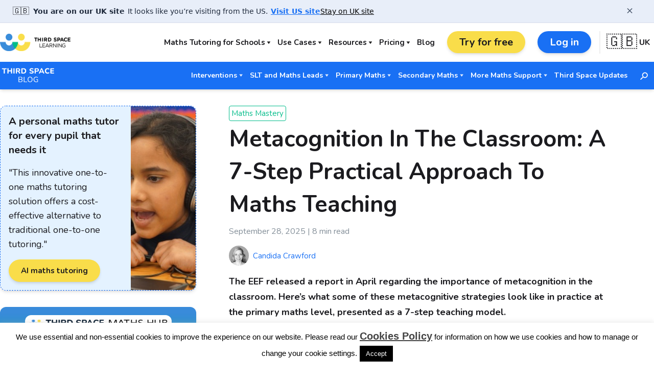

--- FILE ---
content_type: text/html; charset=UTF-8
request_url: https://thirdspacelearning.com/blog/7-steps-eef-metacognition-primary-classroom-maths/
body_size: 37227
content:
<!doctype html>
<html lang="en-GB" id="htmlPage">

<head>
	<meta charset="UTF-8">
	<meta name="viewport" content="width=device-width, initial-scale=1">
	<link rel="profile" href="https://gmpg.org/xfn/11">

	<!-- Preconnect to Google Fonts -->
	<link rel="preconnect" href="https://fonts.gstatic.com">

	<!-- Google Fonts -->
	<link
		href="https://fonts.googleapis.com/css2?family=Nunito+Sans:wght@400;500;700&family=Nunito:wght@400;500;700&display=swap"
		rel="stylesheet">

	<!-- WordPress Head Hook -->
	<meta name='robots' content='index, follow, max-image-preview:large, max-snippet:-1, max-video-preview:-1' />

	<!-- This site is optimized with the Yoast SEO Premium plugin v26.8 (Yoast SEO v26.8) - https://yoast.com/product/yoast-seo-premium-wordpress/ -->
	<title>7 Practical Steps For Metacognition In The Classroom</title>
	<meta name="description" content="Clear guidance &amp; examples from maths lessons on how to implement metacognition in the classroom. For primary and secondary teachers &amp; SLT." />
	<link rel="canonical" href="https://thirdspacelearning.com/blog/7-steps-eef-metacognition-primary-classroom-maths/" />
	<meta property="og:locale" content="en_GB" />
	<meta property="og:type" content="article" />
	<meta property="og:title" content="Metacognition In The Classroom: A 7-Step Practical Approach To Maths Teaching" />
	<meta property="og:description" content="Straightforward advice and techniques to help you make sense of the EEF report" />
	<meta property="og:url" content="https://thirdspacelearning.com/blog/7-steps-eef-metacognition-primary-classroom-maths/" />
	<meta property="og:site_name" content="Third Space Learning" />
	<meta property="article:publisher" content="https://en-gb.facebook.com/thirdspacelearning" />
	<meta property="article:published_time" content="2018-09-03T09:00:39+00:00" />
	<meta property="article:modified_time" content="2025-09-28T13:49:50+00:00" />
	<meta property="og:image" content="https://thirdspacelearning.com/wp-content/uploads/2020/05/what-metacognition-looks-like-primary-classroom.jpg" />
	<meta property="og:image:width" content="1200" />
	<meta property="og:image:height" content="630" />
	<meta property="og:image:type" content="image/jpeg" />
	<meta name="author" content="Candida Crawford" />
	<meta name="twitter:card" content="summary_large_image" />
	<meta name="twitter:creator" content="@thirdspacetweet" />
	<meta name="twitter:site" content="@thirdspacetweet" />
	<script type="application/ld+json" class="yoast-schema-graph">{"@context":"https://schema.org","@graph":[{"@type":"Article","@id":"https://thirdspacelearning.com/blog/7-steps-eef-metacognition-primary-classroom-maths/#article","isPartOf":{"@id":"https://thirdspacelearning.com/blog/7-steps-eef-metacognition-primary-classroom-maths/"},"author":{"name":"Candida Crawford","@id":"https://thirdspacelearning.com/#/schema/person/0e50e5b80e173796cc1d697b7dd7ab9b"},"headline":"Metacognition In The Classroom: A 7-Step Practical Approach To Maths Teaching","datePublished":"2018-09-03T09:00:39+00:00","dateModified":"2025-09-28T13:49:50+00:00","mainEntityOfPage":{"@id":"https://thirdspacelearning.com/blog/7-steps-eef-metacognition-primary-classroom-maths/"},"wordCount":2766,"publisher":{"@id":"https://thirdspacelearning.com/#organization"},"image":{"@id":"https://thirdspacelearning.com/blog/7-steps-eef-metacognition-primary-classroom-maths/#primaryimage"},"thumbnailUrl":"https://thirdspacelearning.com/wp-content/uploads/2020/05/what-metacognition-looks-like-primary-classroom.jpg","keywords":["1-to-1 tuition","attainment gap","free resources","maths interventions","primary school leadership","year 3 maths","year 4 maths","year 5 maths","year 6 maths"],"articleSection":["Maths Mastery"],"inLanguage":"en-US"},{"@type":"WebPage","@id":"https://thirdspacelearning.com/blog/7-steps-eef-metacognition-primary-classroom-maths/","url":"https://thirdspacelearning.com/blog/7-steps-eef-metacognition-primary-classroom-maths/","name":"7 Practical Steps For Metacognition In The Classroom","isPartOf":{"@id":"https://thirdspacelearning.com/#website"},"primaryImageOfPage":{"@id":"https://thirdspacelearning.com/blog/7-steps-eef-metacognition-primary-classroom-maths/#primaryimage"},"image":{"@id":"https://thirdspacelearning.com/blog/7-steps-eef-metacognition-primary-classroom-maths/#primaryimage"},"thumbnailUrl":"https://thirdspacelearning.com/wp-content/uploads/2020/05/what-metacognition-looks-like-primary-classroom.jpg","datePublished":"2018-09-03T09:00:39+00:00","dateModified":"2025-09-28T13:49:50+00:00","description":"Clear guidance & examples from maths lessons on how to implement metacognition in the classroom. For primary and secondary teachers & SLT.","breadcrumb":{"@id":"https://thirdspacelearning.com/blog/7-steps-eef-metacognition-primary-classroom-maths/#breadcrumb"},"inLanguage":"en-US","potentialAction":[{"@type":"ReadAction","target":["https://thirdspacelearning.com/blog/7-steps-eef-metacognition-primary-classroom-maths/"]}]},{"@type":"ImageObject","inLanguage":"en-US","@id":"https://thirdspacelearning.com/blog/7-steps-eef-metacognition-primary-classroom-maths/#primaryimage","url":"https://thirdspacelearning.com/wp-content/uploads/2020/05/what-metacognition-looks-like-primary-classroom.jpg","contentUrl":"https://thirdspacelearning.com/wp-content/uploads/2020/05/what-metacognition-looks-like-primary-classroom.jpg","width":1200,"height":630,"caption":"metacognition in the classroom featured"},{"@type":"BreadcrumbList","@id":"https://thirdspacelearning.com/blog/7-steps-eef-metacognition-primary-classroom-maths/#breadcrumb","itemListElement":[{"@type":"ListItem","position":1,"name":"Home","item":"https://thirdspacelearning.com/"},{"@type":"ListItem","position":2,"name":"Metacognition In The Classroom: A 7-Step Practical Approach To Maths Teaching"}]},{"@type":"WebSite","@id":"https://thirdspacelearning.com/#website","url":"https://thirdspacelearning.com/","name":"Third Space Learning","description":"","publisher":{"@id":"https://thirdspacelearning.com/#organization"},"potentialAction":[{"@type":"SearchAction","target":{"@type":"EntryPoint","urlTemplate":"https://thirdspacelearning.com/?s={search_term_string}"},"query-input":{"@type":"PropertyValueSpecification","valueRequired":true,"valueName":"search_term_string"}}],"inLanguage":"en-US"},{"@type":"Organization","@id":"https://thirdspacelearning.com/#organization","name":"Third Space Learning","url":"https://thirdspacelearning.com/","logo":{"@type":"ImageObject","inLanguage":"en-US","@id":"https://thirdspacelearning.com/#/schema/logo/image/","url":"https://thirdspacelearning.com/wp-content/uploads/2020/07/3SL-RGB-Logo-1-2.png","contentUrl":"https://thirdspacelearning.com/wp-content/uploads/2020/07/3SL-RGB-Logo-1-2.png","width":482,"height":425,"caption":"Third Space Learning"},"image":{"@id":"https://thirdspacelearning.com/#/schema/logo/image/"},"sameAs":["https://en-gb.facebook.com/thirdspacelearning","https://x.com/thirdspacetweet","https://www.youtube.com/channel/UCiFeRWhZs2awzf_UO2_hKzg"]},{"@type":"Person","@id":"https://thirdspacelearning.com/#/schema/person/0e50e5b80e173796cc1d697b7dd7ab9b","name":"Candida Crawford","image":{"@type":"ImageObject","inLanguage":"en-US","@id":"https://thirdspacelearning.com/#/schema/person/image/","url":"https://secure.gravatar.com/avatar/f4c9e7be39dedfaa9e2e19d3131f1851d19c65a210fbbfa777ef3e6c17f05437?s=96&d=mm&r=g","contentUrl":"https://secure.gravatar.com/avatar/f4c9e7be39dedfaa9e2e19d3131f1851d19c65a210fbbfa777ef3e6c17f05437?s=96&d=mm&r=g","caption":"Candida Crawford"},"description":"After 10 years teaching Candida has lead the Third Space Learning curriculum team since 2015. She has a particular focus on improving learner progress through curriculum design and tutor training.","url":"https://thirdspacelearning.com/blog/author/candida-crawford/"}]}</script>
	<!-- / Yoast SEO Premium plugin. -->


<style id='wp-img-auto-sizes-contain-inline-css'>
img:is([sizes=auto i],[sizes^="auto," i]){contain-intrinsic-size:3000px 1500px}
/*# sourceURL=wp-img-auto-sizes-contain-inline-css */
</style>
<style id='wp-block-library-inline-css'>
:root{--wp-block-synced-color:#7a00df;--wp-block-synced-color--rgb:122,0,223;--wp-bound-block-color:var(--wp-block-synced-color);--wp-editor-canvas-background:#ddd;--wp-admin-theme-color:#007cba;--wp-admin-theme-color--rgb:0,124,186;--wp-admin-theme-color-darker-10:#006ba1;--wp-admin-theme-color-darker-10--rgb:0,107,160.5;--wp-admin-theme-color-darker-20:#005a87;--wp-admin-theme-color-darker-20--rgb:0,90,135;--wp-admin-border-width-focus:2px}@media (min-resolution:192dpi){:root{--wp-admin-border-width-focus:1.5px}}.wp-element-button{cursor:pointer}:root .has-very-light-gray-background-color{background-color:#eee}:root .has-very-dark-gray-background-color{background-color:#313131}:root .has-very-light-gray-color{color:#eee}:root .has-very-dark-gray-color{color:#313131}:root .has-vivid-green-cyan-to-vivid-cyan-blue-gradient-background{background:linear-gradient(135deg,#00d084,#0693e3)}:root .has-purple-crush-gradient-background{background:linear-gradient(135deg,#34e2e4,#4721fb 50%,#ab1dfe)}:root .has-hazy-dawn-gradient-background{background:linear-gradient(135deg,#faaca8,#dad0ec)}:root .has-subdued-olive-gradient-background{background:linear-gradient(135deg,#fafae1,#67a671)}:root .has-atomic-cream-gradient-background{background:linear-gradient(135deg,#fdd79a,#004a59)}:root .has-nightshade-gradient-background{background:linear-gradient(135deg,#330968,#31cdcf)}:root .has-midnight-gradient-background{background:linear-gradient(135deg,#020381,#2874fc)}:root{--wp--preset--font-size--normal:16px;--wp--preset--font-size--huge:42px}.has-regular-font-size{font-size:1em}.has-larger-font-size{font-size:2.625em}.has-normal-font-size{font-size:var(--wp--preset--font-size--normal)}.has-huge-font-size{font-size:var(--wp--preset--font-size--huge)}.has-text-align-center{text-align:center}.has-text-align-left{text-align:left}.has-text-align-right{text-align:right}.has-fit-text{white-space:nowrap!important}#end-resizable-editor-section{display:none}.aligncenter{clear:both}.items-justified-left{justify-content:flex-start}.items-justified-center{justify-content:center}.items-justified-right{justify-content:flex-end}.items-justified-space-between{justify-content:space-between}.screen-reader-text{border:0;clip-path:inset(50%);height:1px;margin:-1px;overflow:hidden;padding:0;position:absolute;width:1px;word-wrap:normal!important}.screen-reader-text:focus{background-color:#ddd;clip-path:none;color:#444;display:block;font-size:1em;height:auto;left:5px;line-height:normal;padding:15px 23px 14px;text-decoration:none;top:5px;width:auto;z-index:100000}html :where(.has-border-color){border-style:solid}html :where([style*=border-top-color]){border-top-style:solid}html :where([style*=border-right-color]){border-right-style:solid}html :where([style*=border-bottom-color]){border-bottom-style:solid}html :where([style*=border-left-color]){border-left-style:solid}html :where([style*=border-width]){border-style:solid}html :where([style*=border-top-width]){border-top-style:solid}html :where([style*=border-right-width]){border-right-style:solid}html :where([style*=border-bottom-width]){border-bottom-style:solid}html :where([style*=border-left-width]){border-left-style:solid}html :where(img[class*=wp-image-]){height:auto;max-width:100%}:where(figure){margin:0 0 1em}html :where(.is-position-sticky){--wp-admin--admin-bar--position-offset:var(--wp-admin--admin-bar--height,0px)}@media screen and (max-width:600px){html :where(.is-position-sticky){--wp-admin--admin-bar--position-offset:0px}}

/*# sourceURL=wp-block-library-inline-css */
</style><style id='wp-block-heading-inline-css'>
h1:where(.wp-block-heading).has-background,h2:where(.wp-block-heading).has-background,h3:where(.wp-block-heading).has-background,h4:where(.wp-block-heading).has-background,h5:where(.wp-block-heading).has-background,h6:where(.wp-block-heading).has-background{padding:1.25em 2.375em}h1.has-text-align-left[style*=writing-mode]:where([style*=vertical-lr]),h1.has-text-align-right[style*=writing-mode]:where([style*=vertical-rl]),h2.has-text-align-left[style*=writing-mode]:where([style*=vertical-lr]),h2.has-text-align-right[style*=writing-mode]:where([style*=vertical-rl]),h3.has-text-align-left[style*=writing-mode]:where([style*=vertical-lr]),h3.has-text-align-right[style*=writing-mode]:where([style*=vertical-rl]),h4.has-text-align-left[style*=writing-mode]:where([style*=vertical-lr]),h4.has-text-align-right[style*=writing-mode]:where([style*=vertical-rl]),h5.has-text-align-left[style*=writing-mode]:where([style*=vertical-lr]),h5.has-text-align-right[style*=writing-mode]:where([style*=vertical-rl]),h6.has-text-align-left[style*=writing-mode]:where([style*=vertical-lr]),h6.has-text-align-right[style*=writing-mode]:where([style*=vertical-rl]){rotate:180deg}
/*# sourceURL=https://thirdspacelearning.com/wp-includes/blocks/heading/style.min.css */
</style>
<style id='wp-block-image-inline-css'>
.wp-block-image>a,.wp-block-image>figure>a{display:inline-block}.wp-block-image img{box-sizing:border-box;height:auto;max-width:100%;vertical-align:bottom}@media not (prefers-reduced-motion){.wp-block-image img.hide{visibility:hidden}.wp-block-image img.show{animation:show-content-image .4s}}.wp-block-image[style*=border-radius] img,.wp-block-image[style*=border-radius]>a{border-radius:inherit}.wp-block-image.has-custom-border img{box-sizing:border-box}.wp-block-image.aligncenter{text-align:center}.wp-block-image.alignfull>a,.wp-block-image.alignwide>a{width:100%}.wp-block-image.alignfull img,.wp-block-image.alignwide img{height:auto;width:100%}.wp-block-image .aligncenter,.wp-block-image .alignleft,.wp-block-image .alignright,.wp-block-image.aligncenter,.wp-block-image.alignleft,.wp-block-image.alignright{display:table}.wp-block-image .aligncenter>figcaption,.wp-block-image .alignleft>figcaption,.wp-block-image .alignright>figcaption,.wp-block-image.aligncenter>figcaption,.wp-block-image.alignleft>figcaption,.wp-block-image.alignright>figcaption{caption-side:bottom;display:table-caption}.wp-block-image .alignleft{float:left;margin:.5em 1em .5em 0}.wp-block-image .alignright{float:right;margin:.5em 0 .5em 1em}.wp-block-image .aligncenter{margin-left:auto;margin-right:auto}.wp-block-image :where(figcaption){margin-bottom:1em;margin-top:.5em}.wp-block-image.is-style-circle-mask img{border-radius:9999px}@supports ((-webkit-mask-image:none) or (mask-image:none)) or (-webkit-mask-image:none){.wp-block-image.is-style-circle-mask img{border-radius:0;-webkit-mask-image:url('data:image/svg+xml;utf8,<svg viewBox="0 0 100 100" xmlns="http://www.w3.org/2000/svg"><circle cx="50" cy="50" r="50"/></svg>');mask-image:url('data:image/svg+xml;utf8,<svg viewBox="0 0 100 100" xmlns="http://www.w3.org/2000/svg"><circle cx="50" cy="50" r="50"/></svg>');mask-mode:alpha;-webkit-mask-position:center;mask-position:center;-webkit-mask-repeat:no-repeat;mask-repeat:no-repeat;-webkit-mask-size:contain;mask-size:contain}}:root :where(.wp-block-image.is-style-rounded img,.wp-block-image .is-style-rounded img){border-radius:9999px}.wp-block-image figure{margin:0}.wp-lightbox-container{display:flex;flex-direction:column;position:relative}.wp-lightbox-container img{cursor:zoom-in}.wp-lightbox-container img:hover+button{opacity:1}.wp-lightbox-container button{align-items:center;backdrop-filter:blur(16px) saturate(180%);background-color:#5a5a5a40;border:none;border-radius:4px;cursor:zoom-in;display:flex;height:20px;justify-content:center;opacity:0;padding:0;position:absolute;right:16px;text-align:center;top:16px;width:20px;z-index:100}@media not (prefers-reduced-motion){.wp-lightbox-container button{transition:opacity .2s ease}}.wp-lightbox-container button:focus-visible{outline:3px auto #5a5a5a40;outline:3px auto -webkit-focus-ring-color;outline-offset:3px}.wp-lightbox-container button:hover{cursor:pointer;opacity:1}.wp-lightbox-container button:focus{opacity:1}.wp-lightbox-container button:focus,.wp-lightbox-container button:hover,.wp-lightbox-container button:not(:hover):not(:active):not(.has-background){background-color:#5a5a5a40;border:none}.wp-lightbox-overlay{box-sizing:border-box;cursor:zoom-out;height:100vh;left:0;overflow:hidden;position:fixed;top:0;visibility:hidden;width:100%;z-index:100000}.wp-lightbox-overlay .close-button{align-items:center;cursor:pointer;display:flex;justify-content:center;min-height:40px;min-width:40px;padding:0;position:absolute;right:calc(env(safe-area-inset-right) + 16px);top:calc(env(safe-area-inset-top) + 16px);z-index:5000000}.wp-lightbox-overlay .close-button:focus,.wp-lightbox-overlay .close-button:hover,.wp-lightbox-overlay .close-button:not(:hover):not(:active):not(.has-background){background:none;border:none}.wp-lightbox-overlay .lightbox-image-container{height:var(--wp--lightbox-container-height);left:50%;overflow:hidden;position:absolute;top:50%;transform:translate(-50%,-50%);transform-origin:top left;width:var(--wp--lightbox-container-width);z-index:9999999999}.wp-lightbox-overlay .wp-block-image{align-items:center;box-sizing:border-box;display:flex;height:100%;justify-content:center;margin:0;position:relative;transform-origin:0 0;width:100%;z-index:3000000}.wp-lightbox-overlay .wp-block-image img{height:var(--wp--lightbox-image-height);min-height:var(--wp--lightbox-image-height);min-width:var(--wp--lightbox-image-width);width:var(--wp--lightbox-image-width)}.wp-lightbox-overlay .wp-block-image figcaption{display:none}.wp-lightbox-overlay button{background:none;border:none}.wp-lightbox-overlay .scrim{background-color:#fff;height:100%;opacity:.9;position:absolute;width:100%;z-index:2000000}.wp-lightbox-overlay.active{visibility:visible}@media not (prefers-reduced-motion){.wp-lightbox-overlay.active{animation:turn-on-visibility .25s both}.wp-lightbox-overlay.active img{animation:turn-on-visibility .35s both}.wp-lightbox-overlay.show-closing-animation:not(.active){animation:turn-off-visibility .35s both}.wp-lightbox-overlay.show-closing-animation:not(.active) img{animation:turn-off-visibility .25s both}.wp-lightbox-overlay.zoom.active{animation:none;opacity:1;visibility:visible}.wp-lightbox-overlay.zoom.active .lightbox-image-container{animation:lightbox-zoom-in .4s}.wp-lightbox-overlay.zoom.active .lightbox-image-container img{animation:none}.wp-lightbox-overlay.zoom.active .scrim{animation:turn-on-visibility .4s forwards}.wp-lightbox-overlay.zoom.show-closing-animation:not(.active){animation:none}.wp-lightbox-overlay.zoom.show-closing-animation:not(.active) .lightbox-image-container{animation:lightbox-zoom-out .4s}.wp-lightbox-overlay.zoom.show-closing-animation:not(.active) .lightbox-image-container img{animation:none}.wp-lightbox-overlay.zoom.show-closing-animation:not(.active) .scrim{animation:turn-off-visibility .4s forwards}}@keyframes show-content-image{0%{visibility:hidden}99%{visibility:hidden}to{visibility:visible}}@keyframes turn-on-visibility{0%{opacity:0}to{opacity:1}}@keyframes turn-off-visibility{0%{opacity:1;visibility:visible}99%{opacity:0;visibility:visible}to{opacity:0;visibility:hidden}}@keyframes lightbox-zoom-in{0%{transform:translate(calc((-100vw + var(--wp--lightbox-scrollbar-width))/2 + var(--wp--lightbox-initial-left-position)),calc(-50vh + var(--wp--lightbox-initial-top-position))) scale(var(--wp--lightbox-scale))}to{transform:translate(-50%,-50%) scale(1)}}@keyframes lightbox-zoom-out{0%{transform:translate(-50%,-50%) scale(1);visibility:visible}99%{visibility:visible}to{transform:translate(calc((-100vw + var(--wp--lightbox-scrollbar-width))/2 + var(--wp--lightbox-initial-left-position)),calc(-50vh + var(--wp--lightbox-initial-top-position))) scale(var(--wp--lightbox-scale));visibility:hidden}}
/*# sourceURL=https://thirdspacelearning.com/wp-includes/blocks/image/style.min.css */
</style>
<style id='wp-block-list-inline-css'>
ol,ul{box-sizing:border-box}:root :where(.wp-block-list.has-background){padding:1.25em 2.375em}
/*# sourceURL=https://thirdspacelearning.com/wp-includes/blocks/list/style.min.css */
</style>
<style id='wp-block-columns-inline-css'>
.wp-block-columns{box-sizing:border-box;display:flex;flex-wrap:wrap!important}@media (min-width:782px){.wp-block-columns{flex-wrap:nowrap!important}}.wp-block-columns{align-items:normal!important}.wp-block-columns.are-vertically-aligned-top{align-items:flex-start}.wp-block-columns.are-vertically-aligned-center{align-items:center}.wp-block-columns.are-vertically-aligned-bottom{align-items:flex-end}@media (max-width:781px){.wp-block-columns:not(.is-not-stacked-on-mobile)>.wp-block-column{flex-basis:100%!important}}@media (min-width:782px){.wp-block-columns:not(.is-not-stacked-on-mobile)>.wp-block-column{flex-basis:0;flex-grow:1}.wp-block-columns:not(.is-not-stacked-on-mobile)>.wp-block-column[style*=flex-basis]{flex-grow:0}}.wp-block-columns.is-not-stacked-on-mobile{flex-wrap:nowrap!important}.wp-block-columns.is-not-stacked-on-mobile>.wp-block-column{flex-basis:0;flex-grow:1}.wp-block-columns.is-not-stacked-on-mobile>.wp-block-column[style*=flex-basis]{flex-grow:0}:where(.wp-block-columns){margin-bottom:1.75em}:where(.wp-block-columns.has-background){padding:1.25em 2.375em}.wp-block-column{flex-grow:1;min-width:0;overflow-wrap:break-word;word-break:break-word}.wp-block-column.is-vertically-aligned-top{align-self:flex-start}.wp-block-column.is-vertically-aligned-center{align-self:center}.wp-block-column.is-vertically-aligned-bottom{align-self:flex-end}.wp-block-column.is-vertically-aligned-stretch{align-self:stretch}.wp-block-column.is-vertically-aligned-bottom,.wp-block-column.is-vertically-aligned-center,.wp-block-column.is-vertically-aligned-top{width:100%}
/*# sourceURL=https://thirdspacelearning.com/wp-includes/blocks/columns/style.min.css */
</style>
<style id='wp-block-paragraph-inline-css'>
.is-small-text{font-size:.875em}.is-regular-text{font-size:1em}.is-large-text{font-size:2.25em}.is-larger-text{font-size:3em}.has-drop-cap:not(:focus):first-letter{float:left;font-size:8.4em;font-style:normal;font-weight:100;line-height:.68;margin:.05em .1em 0 0;text-transform:uppercase}body.rtl .has-drop-cap:not(:focus):first-letter{float:none;margin-left:.1em}p.has-drop-cap.has-background{overflow:hidden}:root :where(p.has-background){padding:1.25em 2.375em}:where(p.has-text-color:not(.has-link-color)) a{color:inherit}p.has-text-align-left[style*="writing-mode:vertical-lr"],p.has-text-align-right[style*="writing-mode:vertical-rl"]{rotate:180deg}
/*# sourceURL=https://thirdspacelearning.com/wp-includes/blocks/paragraph/style.min.css */
</style>
<style id='wp-block-quote-inline-css'>
.wp-block-quote{box-sizing:border-box;overflow-wrap:break-word}.wp-block-quote.is-large:where(:not(.is-style-plain)),.wp-block-quote.is-style-large:where(:not(.is-style-plain)){margin-bottom:1em;padding:0 1em}.wp-block-quote.is-large:where(:not(.is-style-plain)) p,.wp-block-quote.is-style-large:where(:not(.is-style-plain)) p{font-size:1.5em;font-style:italic;line-height:1.6}.wp-block-quote.is-large:where(:not(.is-style-plain)) cite,.wp-block-quote.is-large:where(:not(.is-style-plain)) footer,.wp-block-quote.is-style-large:where(:not(.is-style-plain)) cite,.wp-block-quote.is-style-large:where(:not(.is-style-plain)) footer{font-size:1.125em;text-align:right}.wp-block-quote>cite{display:block}
/*# sourceURL=https://thirdspacelearning.com/wp-includes/blocks/quote/style.min.css */
</style>
<style id='wp-block-separator-inline-css'>
@charset "UTF-8";.wp-block-separator{border:none;border-top:2px solid}:root :where(.wp-block-separator.is-style-dots){height:auto;line-height:1;text-align:center}:root :where(.wp-block-separator.is-style-dots):before{color:currentColor;content:"···";font-family:serif;font-size:1.5em;letter-spacing:2em;padding-left:2em}.wp-block-separator.is-style-dots{background:none!important;border:none!important}
/*# sourceURL=https://thirdspacelearning.com/wp-includes/blocks/separator/style.min.css */
</style>
<link rel='stylesheet' id='ultimate_blocks-cgb-style-css-css' href='https://thirdspacelearning.com/wp-content/plugins/ultimate-blocks/dist/blocks.style.build.css?ver=3.4.9' media='all' />
<style id='global-styles-inline-css'>
:root{--wp--preset--aspect-ratio--square: 1;--wp--preset--aspect-ratio--4-3: 4/3;--wp--preset--aspect-ratio--3-4: 3/4;--wp--preset--aspect-ratio--3-2: 3/2;--wp--preset--aspect-ratio--2-3: 2/3;--wp--preset--aspect-ratio--16-9: 16/9;--wp--preset--aspect-ratio--9-16: 9/16;--wp--preset--color--black: #0C1F32;--wp--preset--color--cyan-bluish-gray: #abb8c3;--wp--preset--color--white: #ffffff;--wp--preset--color--pale-pink: #f78da7;--wp--preset--color--vivid-red: #cf2e2e;--wp--preset--color--luminous-vivid-orange: #ff6900;--wp--preset--color--luminous-vivid-amber: #fcb900;--wp--preset--color--light-green-cyan: #7bdcb5;--wp--preset--color--vivid-green-cyan: #00d084;--wp--preset--color--pale-cyan-blue: #8ed1fc;--wp--preset--color--vivid-cyan-blue: #0693e3;--wp--preset--color--vivid-purple: #9b51e0;--wp--preset--color--darkblue: #09217B;--wp--preset--color--blue: #398CDB;--wp--preset--color--lightblue: #d8e8f8;--wp--preset--color--green: #00BC89;--wp--preset--color--lightgreen: #EAFFF9;--wp--preset--color--yellow: #F9DD4A;--wp--preset--color--lightyellow: #FFF9D9;--wp--preset--color--gray: #848F99;--wp--preset--color--lightgray: #fafafa;--wp--preset--color--red: #ff0c3e;--wp--preset--color--orange: #ff9100;--wp--preset--color--purple: #7c4dff;--wp--preset--color--afirst: #FE47EC;--wp--preset--color--twomonicterms: #0EE2EF;--wp--preset--color--cubed: #159AD3;--wp--preset--color--surd: #C387FF;--wp--preset--color--answer-1: #62F030;--wp--preset--color--answer-2: #92009E;--wp--preset--color--additional: #398CDA;--wp--preset--gradient--vivid-cyan-blue-to-vivid-purple: linear-gradient(135deg,rgb(6,147,227) 0%,rgb(155,81,224) 100%);--wp--preset--gradient--light-green-cyan-to-vivid-green-cyan: linear-gradient(135deg,rgb(122,220,180) 0%,rgb(0,208,130) 100%);--wp--preset--gradient--luminous-vivid-amber-to-luminous-vivid-orange: linear-gradient(135deg,rgb(252,185,0) 0%,rgb(255,105,0) 100%);--wp--preset--gradient--luminous-vivid-orange-to-vivid-red: linear-gradient(135deg,rgb(255,105,0) 0%,rgb(207,46,46) 100%);--wp--preset--gradient--very-light-gray-to-cyan-bluish-gray: linear-gradient(135deg,rgb(238,238,238) 0%,rgb(169,184,195) 100%);--wp--preset--gradient--cool-to-warm-spectrum: linear-gradient(135deg,rgb(74,234,220) 0%,rgb(151,120,209) 20%,rgb(207,42,186) 40%,rgb(238,44,130) 60%,rgb(251,105,98) 80%,rgb(254,248,76) 100%);--wp--preset--gradient--blush-light-purple: linear-gradient(135deg,rgb(255,206,236) 0%,rgb(152,150,240) 100%);--wp--preset--gradient--blush-bordeaux: linear-gradient(135deg,rgb(254,205,165) 0%,rgb(254,45,45) 50%,rgb(107,0,62) 100%);--wp--preset--gradient--luminous-dusk: linear-gradient(135deg,rgb(255,203,112) 0%,rgb(199,81,192) 50%,rgb(65,88,208) 100%);--wp--preset--gradient--pale-ocean: linear-gradient(135deg,rgb(255,245,203) 0%,rgb(182,227,212) 50%,rgb(51,167,181) 100%);--wp--preset--gradient--electric-grass: linear-gradient(135deg,rgb(202,248,128) 0%,rgb(113,206,126) 100%);--wp--preset--gradient--midnight: linear-gradient(135deg,rgb(2,3,129) 0%,rgb(40,116,252) 100%);--wp--preset--font-size--small: 13px;--wp--preset--font-size--medium: 20px;--wp--preset--font-size--large: 36px;--wp--preset--font-size--x-large: 42px;--wp--preset--spacing--20: 0.44rem;--wp--preset--spacing--30: 0.67rem;--wp--preset--spacing--40: 1rem;--wp--preset--spacing--50: 1.5rem;--wp--preset--spacing--60: 2.25rem;--wp--preset--spacing--70: 3.38rem;--wp--preset--spacing--80: 5.06rem;--wp--preset--shadow--natural: 6px 6px 9px rgba(0, 0, 0, 0.2);--wp--preset--shadow--deep: 12px 12px 50px rgba(0, 0, 0, 0.4);--wp--preset--shadow--sharp: 6px 6px 0px rgba(0, 0, 0, 0.2);--wp--preset--shadow--outlined: 6px 6px 0px -3px rgb(255, 255, 255), 6px 6px rgb(0, 0, 0);--wp--preset--shadow--crisp: 6px 6px 0px rgb(0, 0, 0);}:where(.is-layout-flex){gap: 0.5em;}:where(.is-layout-grid){gap: 0.5em;}body .is-layout-flex{display: flex;}.is-layout-flex{flex-wrap: wrap;align-items: center;}.is-layout-flex > :is(*, div){margin: 0;}body .is-layout-grid{display: grid;}.is-layout-grid > :is(*, div){margin: 0;}:where(.wp-block-columns.is-layout-flex){gap: 2em;}:where(.wp-block-columns.is-layout-grid){gap: 2em;}:where(.wp-block-post-template.is-layout-flex){gap: 1.25em;}:where(.wp-block-post-template.is-layout-grid){gap: 1.25em;}.has-black-color{color: var(--wp--preset--color--black) !important;}.has-cyan-bluish-gray-color{color: var(--wp--preset--color--cyan-bluish-gray) !important;}.has-white-color{color: var(--wp--preset--color--white) !important;}.has-pale-pink-color{color: var(--wp--preset--color--pale-pink) !important;}.has-vivid-red-color{color: var(--wp--preset--color--vivid-red) !important;}.has-luminous-vivid-orange-color{color: var(--wp--preset--color--luminous-vivid-orange) !important;}.has-luminous-vivid-amber-color{color: var(--wp--preset--color--luminous-vivid-amber) !important;}.has-light-green-cyan-color{color: var(--wp--preset--color--light-green-cyan) !important;}.has-vivid-green-cyan-color{color: var(--wp--preset--color--vivid-green-cyan) !important;}.has-pale-cyan-blue-color{color: var(--wp--preset--color--pale-cyan-blue) !important;}.has-vivid-cyan-blue-color{color: var(--wp--preset--color--vivid-cyan-blue) !important;}.has-vivid-purple-color{color: var(--wp--preset--color--vivid-purple) !important;}.has-black-background-color{background-color: var(--wp--preset--color--black) !important;}.has-cyan-bluish-gray-background-color{background-color: var(--wp--preset--color--cyan-bluish-gray) !important;}.has-white-background-color{background-color: var(--wp--preset--color--white) !important;}.has-pale-pink-background-color{background-color: var(--wp--preset--color--pale-pink) !important;}.has-vivid-red-background-color{background-color: var(--wp--preset--color--vivid-red) !important;}.has-luminous-vivid-orange-background-color{background-color: var(--wp--preset--color--luminous-vivid-orange) !important;}.has-luminous-vivid-amber-background-color{background-color: var(--wp--preset--color--luminous-vivid-amber) !important;}.has-light-green-cyan-background-color{background-color: var(--wp--preset--color--light-green-cyan) !important;}.has-vivid-green-cyan-background-color{background-color: var(--wp--preset--color--vivid-green-cyan) !important;}.has-pale-cyan-blue-background-color{background-color: var(--wp--preset--color--pale-cyan-blue) !important;}.has-vivid-cyan-blue-background-color{background-color: var(--wp--preset--color--vivid-cyan-blue) !important;}.has-vivid-purple-background-color{background-color: var(--wp--preset--color--vivid-purple) !important;}.has-black-border-color{border-color: var(--wp--preset--color--black) !important;}.has-cyan-bluish-gray-border-color{border-color: var(--wp--preset--color--cyan-bluish-gray) !important;}.has-white-border-color{border-color: var(--wp--preset--color--white) !important;}.has-pale-pink-border-color{border-color: var(--wp--preset--color--pale-pink) !important;}.has-vivid-red-border-color{border-color: var(--wp--preset--color--vivid-red) !important;}.has-luminous-vivid-orange-border-color{border-color: var(--wp--preset--color--luminous-vivid-orange) !important;}.has-luminous-vivid-amber-border-color{border-color: var(--wp--preset--color--luminous-vivid-amber) !important;}.has-light-green-cyan-border-color{border-color: var(--wp--preset--color--light-green-cyan) !important;}.has-vivid-green-cyan-border-color{border-color: var(--wp--preset--color--vivid-green-cyan) !important;}.has-pale-cyan-blue-border-color{border-color: var(--wp--preset--color--pale-cyan-blue) !important;}.has-vivid-cyan-blue-border-color{border-color: var(--wp--preset--color--vivid-cyan-blue) !important;}.has-vivid-purple-border-color{border-color: var(--wp--preset--color--vivid-purple) !important;}.has-vivid-cyan-blue-to-vivid-purple-gradient-background{background: var(--wp--preset--gradient--vivid-cyan-blue-to-vivid-purple) !important;}.has-light-green-cyan-to-vivid-green-cyan-gradient-background{background: var(--wp--preset--gradient--light-green-cyan-to-vivid-green-cyan) !important;}.has-luminous-vivid-amber-to-luminous-vivid-orange-gradient-background{background: var(--wp--preset--gradient--luminous-vivid-amber-to-luminous-vivid-orange) !important;}.has-luminous-vivid-orange-to-vivid-red-gradient-background{background: var(--wp--preset--gradient--luminous-vivid-orange-to-vivid-red) !important;}.has-very-light-gray-to-cyan-bluish-gray-gradient-background{background: var(--wp--preset--gradient--very-light-gray-to-cyan-bluish-gray) !important;}.has-cool-to-warm-spectrum-gradient-background{background: var(--wp--preset--gradient--cool-to-warm-spectrum) !important;}.has-blush-light-purple-gradient-background{background: var(--wp--preset--gradient--blush-light-purple) !important;}.has-blush-bordeaux-gradient-background{background: var(--wp--preset--gradient--blush-bordeaux) !important;}.has-luminous-dusk-gradient-background{background: var(--wp--preset--gradient--luminous-dusk) !important;}.has-pale-ocean-gradient-background{background: var(--wp--preset--gradient--pale-ocean) !important;}.has-electric-grass-gradient-background{background: var(--wp--preset--gradient--electric-grass) !important;}.has-midnight-gradient-background{background: var(--wp--preset--gradient--midnight) !important;}.has-small-font-size{font-size: var(--wp--preset--font-size--small) !important;}.has-medium-font-size{font-size: var(--wp--preset--font-size--medium) !important;}.has-large-font-size{font-size: var(--wp--preset--font-size--large) !important;}.has-x-large-font-size{font-size: var(--wp--preset--font-size--x-large) !important;}
:where(.wp-block-columns.is-layout-flex){gap: 2em;}:where(.wp-block-columns.is-layout-grid){gap: 2em;}
/*# sourceURL=global-styles-inline-css */
</style>
<style id='core-block-supports-inline-css'>
.wp-container-core-columns-is-layout-9d6595d7{flex-wrap:nowrap;}
/*# sourceURL=core-block-supports-inline-css */
</style>

<style id='classic-theme-styles-inline-css'>
/*! This file is auto-generated */
.wp-block-button__link{color:#fff;background-color:#32373c;border-radius:9999px;box-shadow:none;text-decoration:none;padding:calc(.667em + 2px) calc(1.333em + 2px);font-size:1.125em}.wp-block-file__button{background:#32373c;color:#fff;text-decoration:none}
/*# sourceURL=/wp-includes/css/classic-themes.min.css */
</style>
<link rel='stylesheet' id='tsl-geo-banner-css' href='https://thirdspacelearning.com/wp-content/mu-plugins/tsl-geo-popup/assets/geo-popup.css?ver=1.3.0' media='all' />
<link rel='stylesheet' id='cookie-law-info-css' href='https://thirdspacelearning.com/wp-content/plugins/cookie-law-info/legacy/public/css/cookie-law-info-public.css?ver=3.3.9.1' media='all' />
<link rel='stylesheet' id='cookie-law-info-gdpr-css' href='https://thirdspacelearning.com/wp-content/plugins/cookie-law-info/legacy/public/css/cookie-law-info-gdpr.css?ver=3.3.9.1' media='all' />
<link rel='stylesheet' id='ub-extension-style-css-css' href='https://thirdspacelearning.com/wp-content/plugins/ultimate-blocks/src/extensions/style.css?ver=6.9' media='all' />
<link rel='stylesheet' id='tsl-owl-css' href='https://thirdspacelearning.com/wp-content/themes/tsl/assets/libs/owl/css/owl.carousel.min.css?ver=1.3.8' media='all' />
<link rel='stylesheet' id='tsl-owlt-css' href='https://thirdspacelearning.com/wp-content/themes/tsl/assets/libs/owl/css/owl.theme.default.min.css?ver=1.3.8' media='all' />
<link rel='stylesheet' id='tsl-article-gcse-css-css' href='https://thirdspacelearning.com/wp-content/themes/tsl/gcse-style/gcse-blog.css?ver=1.3.8' media='all' />
<link rel='stylesheet' id='tsl-flowbite-css-css' href='https://thirdspacelearning.com/wp-content/themes/tsl/assets/libs/flowbite/flowbite.css?ver=1.3.8' media='all' />
<link rel='stylesheet' id='theme-tailwind-css' href='https://thirdspacelearning.com/wp-content/themes/tsl/assets/build/tailwind.css?ver=1764326962' media='all' />
<link rel='stylesheet' id='katex-css' href='https://thirdspacelearning.com/wp-content/plugins/katex/assets/katex-0.16.22/katex.min.css?ver=2.2.5' media='all' />
<script id="tsl-geo-banner-js-before">
window.TSL_GEO_POPUP={"countryFromServer":"","isOnUS":false,"usHomepage":"https:\/\/thirdspacelearning.com\/us\/","ukHomepage":"https:\/\/thirdspacelearning.com\/","rememberDays":1,"debug":false,"copy":{"toUS":{"title":"You are on our UK site","message":"It looks like you\u2019re visiting from the US.","visit":"Visit US site","stay":"Stay on UK site","icon":"\ud83c\uddec\ud83c\udde7"},"toUK":{"title":"You are on our US site","message":"It looks like you\u2019re visiting from the UK.","visit":"Visit UK site","stay":"Stay on US site","icon":"\ud83c\uddfa\ud83c\uddf8"}}};
//# sourceURL=tsl-geo-banner-js-before
</script>
<script src="https://thirdspacelearning.com/wp-content/mu-plugins/tsl-geo-popup/assets/geo-popup.js?ver=1.6.0" id="tsl-geo-banner-js"></script>
<script src="https://thirdspacelearning.com/wp-includes/js/jquery/jquery.min.js?ver=3.7.1" id="jquery-core-js"></script>
<script src="https://thirdspacelearning.com/wp-includes/js/jquery/jquery-migrate.min.js?ver=3.4.1" id="jquery-migrate-js"></script>
<script id="cookie-law-info-js-extra">
var Cli_Data = {"nn_cookie_ids":[],"cookielist":[],"non_necessary_cookies":[],"ccpaEnabled":"","ccpaRegionBased":"","ccpaBarEnabled":"","strictlyEnabled":["necessary","obligatoire"],"ccpaType":"gdpr","js_blocking":"1","custom_integration":"","triggerDomRefresh":"","secure_cookies":""};
var cli_cookiebar_settings = {"animate_speed_hide":"500","animate_speed_show":"500","background":"#FFF","border":"#b1a6a6c2","border_on":"","button_1_button_colour":"#000","button_1_button_hover":"#000000","button_1_link_colour":"#fff","button_1_as_button":"1","button_1_new_win":"","button_2_button_colour":"#333","button_2_button_hover":"#292929","button_2_link_colour":"#444","button_2_as_button":"","button_2_hidebar":"1","button_3_button_colour":"#000","button_3_button_hover":"#000000","button_3_link_colour":"#fff","button_3_as_button":"1","button_3_new_win":"","button_4_button_colour":"#000","button_4_button_hover":"#000000","button_4_link_colour":"#fff","button_4_as_button":"1","button_7_button_colour":"#61a229","button_7_button_hover":"#4e8221","button_7_link_colour":"#fff","button_7_as_button":"1","button_7_new_win":"","font_family":"Helvetica, Arial, sans-serif","header_fix":"","notify_animate_hide":"1","notify_animate_show":"","notify_div_id":"#cookie-law-info-bar","notify_position_horizontal":"right","notify_position_vertical":"bottom","scroll_close":"","scroll_close_reload":"","accept_close_reload":"","reject_close_reload":"","showagain_tab":"","showagain_background":"#fff","showagain_border":"#000","showagain_div_id":"#cookie-law-info-again","showagain_x_position":"100px","text":"#000","show_once_yn":"","show_once":"10000","logging_on":"","as_popup":"","popup_overlay":"1","bar_heading_text":"","cookie_bar_as":"banner","popup_showagain_position":"bottom-right","widget_position":"left"};
var log_object = {"ajax_url":"https://thirdspacelearning.com/wp-admin/admin-ajax.php"};
//# sourceURL=cookie-law-info-js-extra
</script>
<script src="https://thirdspacelearning.com/wp-content/plugins/cookie-law-info/legacy/public/js/cookie-law-info-public.js?ver=3.3.9.1" id="cookie-law-info-js"></script>
<link rel="icon" href="https://thirdspacelearning.com/wp-content/uploads/2017/11/cropped-tsl-favicon-32x32.png" sizes="32x32" />
<link rel="icon" href="https://thirdspacelearning.com/wp-content/uploads/2017/11/cropped-tsl-favicon-192x192.png" sizes="192x192" />
<link rel="apple-touch-icon" href="https://thirdspacelearning.com/wp-content/uploads/2017/11/cropped-tsl-favicon-180x180.png" />
<meta name="msapplication-TileImage" content="https://thirdspacelearning.com/wp-content/uploads/2017/11/cropped-tsl-favicon-270x270.png" />
		<style id="wp-custom-css">
			.wp-block-table table tr:nth-child(2) td {
  vertical-align: top !important;
}
		</style>
		
	<!-- Google Tag Manager -->
	<script>
		(function(w, d, s, l, i) {
			w[l] = w[l] || [];
			w[l].push({
				'gtm.start': new Date().getTime(),
				event: 'gtm.js'
			});
			var f = d.getElementsByTagName(s)[0],
				j = d.createElement(s),
				dl = l != 'dataLayer' ? '&l=' + l : '';
			j.async = true;
			j.src = 'https://www.googletagmanager.com/gtm.js?id=' + i + dl;
			f.parentNode.insertBefore(j, f);
		})(window, document, 'script', 'dataLayer', 'GTM-N26TGGV');
	</script>
	<!-- End Google Tag Manager -->

	<!-- Ahrefs -->
	<script src="https://analytics.ahrefs.com/analytics.js" data-key="7D2db/ll/NMOF7VPgusXYw" async></script>

	<script type="text/javascript">
		piAId = '577323';
		piCId = '480274';
		piHostname = 'pi.pardot.com';

		(function() {
			function async_load() {
				var s = document.createElement('script');
				s.type = 'text/javascript';
				s.src = ('https:' == document.location.protocol ? 'https://pi' : 'http://cdn') + '.pardot.com/pd.js';
				var c = document.getElementsByTagName('script')[0];
				c.parentNode.insertBefore(s, c);
			}
			if (window.attachEvent) {
				window.attachEvent('onload', async_load);
			} else {
				window.addEventListener('load', async_load, false);
			}
		})();
	</script>
</head>

<body data-rsssl=1 class="wp-singular post-template-default single single-post postid-9682 single-format-standard wp-custom-logo wp-theme-tsl">
	<!-- Google Tag Manager (noscript) -->
	<noscript><iframe src="https://www.googletagmanager.com/ns.html?id=GTM-N26TGGV" height="0" width="0"
			style="display:none;visibility:hidden"></iframe></noscript>
	<!-- End Google Tag Manager (noscript) -->

		<div id="page" class="site">
		<header id="masthead" class="site-header">
			<nav id="site-navigation" class="main-navigation">
				<nav class="shadow-md mb-4">
    <div class="container ctainer py-4 flex items-center justify-between">
                    <a href="https://thirdspacelearning.com" title="Welcome to Third Space Learning">
                <img src="https://thirdspacelearning.com/wp-content/uploads/2020/10/tsl-logo.png" width="173" height="41" alt="Welcome to Third Space Learning">
            </a>
                <div class="hidden lg:block w-full mr-4">
            <div class="menu-uk-main-menu-container"><ul id="primary-menu" class="primary_menu"><li id="menu-item-243713" class="icon-down-open menu-item-has-children"><a href="https://thirdspacelearning.com/maths-tutoring/">Maths Tutoring for Schools</a>
<ul class="sub-menu">
	<li id="menu-item-274210"><a href="https://thirdspacelearning.com/maths-tutoring/ai-maths-tutor/">AI Maths Tutor</a></li>
	<li id="menu-item-45972"><a href="https://thirdspacelearning.com/maths-tutoring/primary/">&#8211; Primary Tutoring Programmes</a></li>
	<li id="menu-item-92086"><a href="https://thirdspacelearning.com/maths-tutoring/secondary/">&#8211; Secondary Tutoring Programmes</a></li>
	<li id="menu-item-205417" class="block"><a href="https://thirdspacelearning.com/tutoring/multi-academy-trusts/">&#8211; Multi-Academy Trusts</a></li>
	<li id="menu-item-45997"><a href="https://thirdspacelearning.com/how-it-works/">How it Works</a></li>
	<li id="menu-item-277204" class="block"><a href="https://thirdspacelearning.com/impact/">Impact</a></li>
</ul>
</li>
<li id="menu-item-277207" class="icon-down-open menu-item-has-children"><a href="https://thirdspacelearning.com/tutoring/tutoring-archive/">Use Cases</a>
<ul class="sub-menu">
	<li id="menu-item-277220"><a href="https://thirdspacelearning.com/maths-tutoring/">Scheduled Tutoring</a></li>
	<li id="menu-item-277221"><a href="https://thirdspacelearning.com/maths-tutoring/primary/year-6-sats/">SATs Revision</a></li>
	<li id="menu-item-277222"><a href="https://thirdspacelearning.com/maths-tutoring/secondary/">GCSE Revision</a></li>
	<li id="menu-item-277208" class="block"><a href="https://thirdspacelearning.com/tutoring/on-demand/">On-Demand Sessions</a></li>
	<li id="menu-item-277210" class="block"><a href="https://thirdspacelearning.com/tutoring/cover/">Cover</a></li>
	<li id="menu-item-284471"><a href="https://thirdspacelearning.com/tutoring/after-school-club/">After-school clubs</a></li>
	<li id="menu-item-277211" class="block"><a href="https://thirdspacelearning.com/tutoring/homework/">Homework</a></li>
	<li id="menu-item-277209"><a href="https://thirdspacelearning.com/tutoring/teaching-assistant/">Teaching Assistant</a></li>
	<li id="menu-item-277212"><a href="https://thirdspacelearning.com/case-studies/">Case Studies</a></li>
</ul>
</li>
<li id="menu-item-45979" class="icon-down-open menu-item-has-children"><a href="https://thirdspacelearning.com/maths-resources/">Resources</a>
<ul class="sub-menu">
	<li id="menu-item-260177"><a href="https://thirdspacelearning.com/primary-resources/">Primary Maths Resources (Free)</a></li>
	<li id="menu-item-260178"><a href="https://thirdspacelearning.com/premium-resources/">Primary Maths Resources (Premium)</a></li>
	<li id="menu-item-125387"><a href="https://thirdspacelearning.com/secondary-resources/">Secondary Maths Resources (Free)</a></li>
	<li id="menu-item-167424"><a href="https://thirdspacelearning.com/gcse-maths/revision-guides/">&#8211; GCSE Maths Revision Guides (Free)</a></li>
	<li id="menu-item-167425"><a href="https://thirdspacelearning.com/secondary-resources/gcse-maths-past-papers/">&#8211; GCSE Maths Papers (Free)</a></li>
	<li id="menu-item-204681"><a href="https://thirdspacelearning.com/secondary-resources/gcse-maths/">&#8211; GCSE Maths Revision Resources (Free)</a></li>
	<li id="menu-item-285468"><a href="https://thirdspacelearning.com/cpd/ai-literacy-course/">AI Literacy Course (Free CPD)</a></li>
</ul>
</li>
<li id="menu-item-45982" class="icon-down-open menu-item-has-children"><a href="https://thirdspacelearning.com/pricing/">Pricing</a>
<ul class="sub-menu">
	<li id="menu-item-45983"><a href="https://thirdspacelearning.com/pricing/">AI Tutoring Pricing</a></li>
	<li id="menu-item-45984"><a href="https://thirdspacelearning.com/pricing-whole-school-resources/">Premium Maths Resources Subscriptions</a></li>
</ul>
</li>
<li id="menu-item-38594"><a href="https://thirdspacelearning.com/blog/">Blog</a></li>
<li id="menu-item-40076" class="first--cta"><a href="https://thirdspacelearning.com/try-for-free/">Try for free</a></li>
<li id="menu-item-16616" class="second--cta"><a href="https://accounts.thirdspacelearning.com/v1/users/login">Log in</a></li>
</ul></div>        </div>

        <div class="hidden lg:block pl-1" style="border-left:2px solid #EEEEEE">
            <button id="dropdownDefaultButton" data-dropdown-toggle="dropdown"
                class="bg-white focus:outline-none p-2 inline-flex items-center icon-down-open" type="button">
                <p style="font-size:30px">🇬🇧</p><span class="pl-1 font-semibold">UK</span>
            </button>
            <div id="dropdown" class="z-10 hidden">
                <ul class="py-2 text-sm text-gray-700 dark:text-gray-200 bg-white rounded p-2"
                    aria-labelledby="dropdownDefaultButton" style="margin-top:-20px;">
                    <li>
                        <a href="https://thirdspacelearning.com/us/"
                            class="flex justify-center items-center text-black hover:no-underline font-semibold"
                            style="font-size:16px;">
                            <p style="font-size:30px">🇺🇸</p>
                            <span class="pl-1 font-semibold">US</span>
                        </a>
                    </li>
                </ul>
            </div>
        </div>



        <!-- Mobile -->
        <div>
            <button
                class="inline-flex items-center p-2 w-10 h-10 justify-center text-sm text-gray-500 rounded-lg lg:hidden hover:bg-gray-100 focus:outline-none focus:ring-2 focus:ring-gray-200 dark:text-gray-400 dark:hover:bg-gray-700 dark:focus:ring-gray-600"
                type="button" data-drawer-target="drawer-example" data-drawer-show="drawer-example"
                aria-controls="drawer-example" aria-label="Open the menu">
                <svg class="w-5 h-5" aria-hidden="true" xmlns="http://www.w3.org/2000/svg" fill="none"
                    viewBox="0 0 17 14">
                    <path stroke="currentColor" stroke-linecap="round" stroke-linejoin="round" stroke-width="2"
                        d="M1 1h15M1 7h15M1 13h15" />
                </svg>
            </button>
            <div id="drawer-example"
                class="fixed left-0 top-0 overflow-y-scroll transition-transform -translate-x-full z-40 h-full bg-white shadow-xl p-4 pr-2 sm:p-8 sm:pr-10"
                tabindex="-1" aria-labelledby="drawer-label" aria-hidden="true">
                <div class="flex justify-between items-center">
                                            <a href="https://thirdspacelearning.com" title="Welcome to Third Space Learning">
                            <img src="https://thirdspacelearning.com/wp-content/uploads/2020/10/tsl-logo.png" width="173" height="41"
                                alt="Welcome to Third Space Learning">
                        </a>
                    
                    <div class="relative">
                        <button id="dropdownDefaultButton2" data-dropdown-toggle="dropdown2"
                            class="bg-white focus:outline-none p-2 inline-flex items-center icon-down-open"
                            type="button">
                            <p style="font-size:30px">🇬🇧</p><span class="pl-1 font-semibold">UK</span>
                        </button>
                        <div id="dropdown2" class="z-10 hidden">
                            <ul class="py-2 text-sm text-gray-700 dark:text-gray-200 bg-white rounded p-2"
                                aria-labelledby="dropdownDefaultButton2" style="margin-top:-20px;">
                                <li>
                                    <a href="https://thirdspacelearning.com/us/"
                                        class="flex justify-center items-center text-black hover:no-underline font-semibold"
                                        style="font-size:16px;">
                                        <p style="font-size:30px">🇺🇸</p>
                                        <span class="pl-1 font-semibold">US</span>
                                    </a>
                                </li>
                            </ul>
                        </div>
                    </div>
                </div>


                <div class="mt-4">
                    <div class="menu-uk-main-menu-container"><ul id="primary-menu" class="primary_menu_mobile"><li class="icon-down-open menu-item-has-children"><a href="https://thirdspacelearning.com/maths-tutoring/">Maths Tutoring for Schools</a>
<ul class="sub-menu">
	<li><a href="https://thirdspacelearning.com/maths-tutoring/ai-maths-tutor/">AI Maths Tutor</a></li>
	<li><a href="https://thirdspacelearning.com/maths-tutoring/primary/">&#8211; Primary Tutoring Programmes</a></li>
	<li><a href="https://thirdspacelearning.com/maths-tutoring/secondary/">&#8211; Secondary Tutoring Programmes</a></li>
	<li class="block"><a href="https://thirdspacelearning.com/tutoring/multi-academy-trusts/">&#8211; Multi-Academy Trusts</a></li>
	<li><a href="https://thirdspacelearning.com/how-it-works/">How it Works</a></li>
	<li class="block"><a href="https://thirdspacelearning.com/impact/">Impact</a></li>
</ul>
</li>
<li class="icon-down-open menu-item-has-children"><a href="https://thirdspacelearning.com/tutoring/tutoring-archive/">Use Cases</a>
<ul class="sub-menu">
	<li><a href="https://thirdspacelearning.com/maths-tutoring/">Scheduled Tutoring</a></li>
	<li><a href="https://thirdspacelearning.com/maths-tutoring/primary/year-6-sats/">SATs Revision</a></li>
	<li><a href="https://thirdspacelearning.com/maths-tutoring/secondary/">GCSE Revision</a></li>
	<li class="block"><a href="https://thirdspacelearning.com/tutoring/on-demand/">On-Demand Sessions</a></li>
	<li class="block"><a href="https://thirdspacelearning.com/tutoring/cover/">Cover</a></li>
	<li><a href="https://thirdspacelearning.com/tutoring/after-school-club/">After-school clubs</a></li>
	<li class="block"><a href="https://thirdspacelearning.com/tutoring/homework/">Homework</a></li>
	<li><a href="https://thirdspacelearning.com/tutoring/teaching-assistant/">Teaching Assistant</a></li>
	<li><a href="https://thirdspacelearning.com/case-studies/">Case Studies</a></li>
</ul>
</li>
<li class="icon-down-open menu-item-has-children"><a href="https://thirdspacelearning.com/maths-resources/">Resources</a>
<ul class="sub-menu">
	<li><a href="https://thirdspacelearning.com/primary-resources/">Primary Maths Resources (Free)</a></li>
	<li><a href="https://thirdspacelearning.com/premium-resources/">Primary Maths Resources (Premium)</a></li>
	<li><a href="https://thirdspacelearning.com/secondary-resources/">Secondary Maths Resources (Free)</a></li>
	<li><a href="https://thirdspacelearning.com/gcse-maths/revision-guides/">&#8211; GCSE Maths Revision Guides (Free)</a></li>
	<li><a href="https://thirdspacelearning.com/secondary-resources/gcse-maths-past-papers/">&#8211; GCSE Maths Papers (Free)</a></li>
	<li><a href="https://thirdspacelearning.com/secondary-resources/gcse-maths/">&#8211; GCSE Maths Revision Resources (Free)</a></li>
	<li><a href="https://thirdspacelearning.com/cpd/ai-literacy-course/">AI Literacy Course (Free CPD)</a></li>
</ul>
</li>
<li class="icon-down-open menu-item-has-children"><a href="https://thirdspacelearning.com/pricing/">Pricing</a>
<ul class="sub-menu">
	<li><a href="https://thirdspacelearning.com/pricing/">AI Tutoring Pricing</a></li>
	<li><a href="https://thirdspacelearning.com/pricing-whole-school-resources/">Premium Maths Resources Subscriptions</a></li>
</ul>
</li>
<li><a href="https://thirdspacelearning.com/blog/">Blog</a></li>
<li class="first--cta"><a href="https://thirdspacelearning.com/try-for-free/">Try for free</a></li>
<li class="second--cta"><a href="https://accounts.thirdspacelearning.com/v1/users/login">Log in</a></li>
</ul></div>                </div>
            </div>
        </div>
    </div>
    <div class="hidden lg:block blog--header py-3">
    <div class="container flex justify-between items-center">
        <div>
            <a class="block" title="Third Space Learning Blog" href="https://thirdspacelearning.com/blog/">
                <svg width="111" height="30" viewBox="0 0 111 30" fill="none" xmlns="http://www.w3.org/2000/svg">
                    <path
                        d="M8.36328 11.1323C7.99085 11.1323 7.70663 11.0294 7.51062 10.8236C7.3146 10.6178 7.2166 10.3287 7.2166 9.95622V2.51748H4.6145C4.31068 2.51748 4.07546 2.43417 3.90885 2.26756C3.74224 2.10095 3.65893 1.87063 3.65893 1.57661C3.65893 1.27278 3.74224 1.04247 3.90885 0.885656C4.07546 0.719044 4.31068 0.635738 4.6145 0.635738H12.0974C12.4012 0.635738 12.6364 0.719044 12.803 0.885656C12.9696 1.04247 13.0529 1.27278 13.0529 1.57661C13.0529 1.87063 12.9696 2.10095 12.803 2.26756C12.6364 2.43417 12.4012 2.51748 12.0974 2.51748H9.49526V9.95622C9.49526 10.3287 9.39726 10.6178 9.20124 10.8236C9.01503 11.0294 8.73571 11.1323 8.36328 11.1323ZM15.5831 11.1323C15.2107 11.1323 14.9265 11.0294 14.7304 10.8236C14.5344 10.6178 14.4364 10.3287 14.4364 9.95622V1.67952C14.4364 1.30709 14.5344 1.01797 14.7304 0.812151C14.9265 0.606336 15.2107 0.503428 15.5831 0.503428C15.9457 0.503428 16.2251 0.606336 16.4211 0.812151C16.6171 1.01797 16.7151 1.30709 16.7151 1.67952V4.79614H21.537V1.67952C21.537 1.30709 21.6351 1.01797 21.8311 0.812151C22.0271 0.606336 22.3064 0.503428 22.669 0.503428C23.0415 0.503428 23.3257 0.606336 23.5217 0.812151C23.7177 1.01797 23.8157 1.30709 23.8157 1.67952V9.95622C23.8157 10.3287 23.7177 10.6178 23.5217 10.8236C23.3257 11.0294 23.0415 11.1323 22.669 11.1323C22.3064 11.1323 22.0271 11.0294 21.8311 10.8236C21.6351 10.6178 21.537 10.3287 21.537 9.95622V6.69258H16.7151V9.95622C16.7151 10.3287 16.6171 10.6178 16.4211 10.8236C16.2349 11.0294 15.9555 11.1323 15.5831 11.1323ZM27.4549 11.1323C27.0825 11.1323 26.7983 11.0294 26.6022 10.8236C26.4062 10.6178 26.3082 10.3287 26.3082 9.95622V1.67952C26.3082 1.30709 26.4062 1.01797 26.6022 0.812151C26.7983 0.606336 27.0825 0.503428 27.4549 0.503428C27.8175 0.503428 28.0969 0.606336 28.2929 0.812151C28.4889 1.01797 28.5869 1.30709 28.5869 1.67952V9.95622C28.5869 10.3287 28.4889 10.6178 28.2929 10.8236C28.1067 11.0294 27.8273 11.1323 27.4549 11.1323ZM32.2202 11.1323C31.8478 11.1323 31.5636 11.0294 31.3676 10.8236C31.1716 10.6178 31.0735 10.3287 31.0735 9.95622V1.79712C31.0735 1.4149 31.1716 1.12577 31.3676 0.929759C31.5734 0.733745 31.8625 0.635738 32.2349 0.635738H35.8073C36.9638 0.635738 37.8556 0.915058 38.4829 1.4737C39.1101 2.03234 39.4238 2.8115 39.4238 3.81117C39.4238 4.45802 39.2817 5.01666 38.9974 5.48709C38.7132 5.95753 38.3016 6.32016 37.7625 6.57497C37.2333 6.82979 36.5816 6.9572 35.8073 6.9572L35.9249 6.70728H36.5276C36.9393 6.70728 37.297 6.81019 37.6008 7.01601C37.9145 7.21202 38.184 7.51584 38.4094 7.92747L39.3209 9.6181C39.4581 9.86312 39.5218 10.1032 39.512 10.3385C39.5022 10.5737 39.414 10.7648 39.2473 10.9118C39.0807 11.0588 38.8357 11.1323 38.5123 11.1323C38.1889 11.1323 37.9243 11.0637 37.7184 10.9265C37.5224 10.7893 37.346 10.5786 37.1892 10.2943L35.7779 7.69226C35.6309 7.41784 35.4496 7.23162 35.234 7.13362C35.0281 7.03561 34.7733 6.98661 34.4695 6.98661H33.3522V9.95622C33.3522 10.3287 33.2542 10.6178 33.0582 10.8236C32.872 11.0294 32.5927 11.1323 32.2202 11.1323ZM33.3522 5.34008H35.3957C36.0033 5.34008 36.459 5.21757 36.7629 4.97256C37.0765 4.72754 37.2333 4.36001 37.2333 3.86998C37.2333 3.38974 37.0765 3.02711 36.7629 2.7821C36.459 2.53708 36.0033 2.41457 35.3957 2.41457H33.3522V5.34008ZM42.9015 11C42.5192 11 42.2252 10.8971 42.0194 10.6913C41.8136 10.4855 41.7107 10.1914 41.7107 9.80921V1.82653C41.7107 1.4443 41.8136 1.15028 42.0194 0.944461C42.2252 0.738645 42.5192 0.635738 42.9015 0.635738H45.7682C47.5421 0.635738 48.9093 1.08657 49.8698 1.98824C50.8401 2.8801 51.3252 4.1542 51.3252 5.81052C51.3252 6.64358 51.1978 7.38353 50.943 8.03038C50.6979 8.66743 50.3402 9.20647 49.8698 9.6475C49.3994 10.0885 48.8211 10.4267 48.1351 10.6619C47.449 10.8873 46.66 11 45.7682 11H42.9015ZM43.9894 9.13296H45.6359C46.1945 9.13296 46.6797 9.06436 47.0913 8.92715C47.5029 8.78994 47.8459 8.58412 48.1204 8.3097C48.3948 8.03528 48.6006 7.69226 48.7378 7.28063C48.875 6.8592 48.9436 6.36916 48.9436 5.81052C48.9436 4.69324 48.6643 3.86508 48.1057 3.32604C47.5568 2.7772 46.7336 2.50278 45.6359 2.50278H43.9894V9.13296ZM61.7079 11.1617C61.2963 11.1617 60.8749 11.1274 60.4436 11.0588C60.0222 11 59.6155 10.9118 59.2234 10.7942C58.8412 10.6766 58.4982 10.5296 58.1944 10.3532C57.9788 10.2355 57.8268 10.0836 57.7386 9.89742C57.6504 9.7014 57.6161 9.50539 57.6357 9.30938C57.6651 9.11336 57.7386 8.94185 57.8562 8.79484C57.9837 8.63803 58.1405 8.54002 58.3267 8.50082C58.5227 8.45181 58.7383 8.48612 58.9735 8.60372C59.3754 8.82914 59.8115 8.99575 60.2819 9.10356C60.7622 9.21137 61.2375 9.26527 61.7079 9.26527C62.4234 9.26527 62.933 9.15746 63.2368 8.94185C63.5407 8.71643 63.6926 8.43711 63.6926 8.10389C63.6926 7.81967 63.5848 7.59425 63.3691 7.42764C63.1535 7.26102 62.7762 7.11891 62.2372 7.00131L60.5759 6.64848C59.6351 6.45247 58.9343 6.11924 58.4737 5.64881C58.0229 5.16857 57.7974 4.54133 57.7974 3.76707C57.7974 3.27703 57.9003 2.8311 58.1062 2.42927C58.312 2.02744 58.6011 1.67951 58.9735 1.38549C59.346 1.09147 59.787 0.866055 60.2966 0.709243C60.8161 0.552432 61.3845 0.474026 62.0019 0.474026C62.5508 0.474026 63.0898 0.542631 63.6191 0.679841C64.1483 0.807251 64.6138 0.998365 65.0157 1.25318C65.2117 1.37079 65.344 1.5227 65.4126 1.70892C65.491 1.88533 65.5155 2.06664 65.4861 2.25286C65.4665 2.42927 65.393 2.58608 65.2656 2.72329C65.148 2.8605 64.9961 2.94871 64.8099 2.98791C64.6236 3.02711 64.3982 2.98301 64.1336 2.8556C63.8102 2.68899 63.4672 2.56648 63.1045 2.48807C62.7419 2.40967 62.3695 2.37047 61.9872 2.37047C61.5756 2.37047 61.2228 2.42437 60.9288 2.53218C60.6445 2.63999 60.424 2.7919 60.2672 2.98791C60.1202 3.18393 60.0467 3.40934 60.0467 3.66416C60.0467 3.94838 60.1496 4.1787 60.3554 4.35511C60.5612 4.53152 60.919 4.67363 61.4286 4.78144L63.0898 5.13427C64.0503 5.34008 64.7658 5.67331 65.2362 6.13394C65.7066 6.58478 65.9418 7.18262 65.9418 7.92747C65.9418 8.41751 65.8438 8.86344 65.6478 9.26527C65.4518 9.6573 65.1676 9.99543 64.7952 10.2796C64.4227 10.5639 63.9768 10.7844 63.4574 10.9412C62.9379 11.0882 62.3548 11.1617 61.7079 11.1617ZM68.9688 11.1323C68.5963 11.1323 68.3121 11.0294 68.1161 10.8236C67.9201 10.6178 67.8221 10.3287 67.8221 9.95622V1.79712C67.8221 1.4149 67.9201 1.12577 68.1161 0.929759C68.3219 0.733745 68.611 0.635738 68.9835 0.635738H72.5558C73.7123 0.635738 74.6042 0.929759 75.2314 1.5178C75.8587 2.09605 76.1723 2.9046 76.1723 3.94348C76.1723 4.98236 75.8587 5.79582 75.2314 6.38386C74.6042 6.9719 73.7123 7.26593 72.5558 7.26593H70.1007V9.95622C70.1007 10.3287 70.0027 10.6178 69.8067 10.8236C69.6205 11.0294 69.3412 11.1323 68.9688 11.1323ZM70.1007 5.5018H72.1736C72.7616 5.5018 73.2076 5.36949 73.5114 5.10487C73.825 4.84025 73.9818 4.45312 73.9818 3.94348C73.9818 3.43384 73.825 3.05162 73.5114 2.7968C73.2076 2.54198 72.7616 2.41457 72.1736 2.41457H70.1007V5.5018ZM77.1884 11.1323C76.9139 11.1323 76.6885 11.0686 76.5121 10.9412C76.3455 10.8138 76.2377 10.6423 76.1887 10.4267C76.1495 10.211 76.1936 9.97092 76.321 9.7063L80.0845 1.459C80.2413 1.12577 80.4275 0.885656 80.6431 0.738646C80.8587 0.581834 81.1087 0.503428 81.3929 0.503428C81.6771 0.503428 81.927 0.581834 82.1426 0.738646C82.3582 0.885656 82.5396 1.12577 82.6866 1.459L86.4795 9.7063C86.6069 9.97092 86.651 10.2159 86.6118 10.4414C86.5824 10.657 86.4844 10.8285 86.3177 10.9559C86.1511 11.0735 85.9355 11.1323 85.6709 11.1323C85.3377 11.1323 85.0779 11.0539 84.8917 10.8971C84.7153 10.7403 84.5585 10.4953 84.4213 10.162L83.5392 8.11859L84.4507 8.75073H78.3204L79.2318 8.11859L78.3645 10.162C78.2174 10.5051 78.0606 10.755 77.894 10.9118C77.7372 11.0588 77.502 11.1323 77.1884 11.1323ZM81.3635 3.06142L79.4817 7.54525L79.0848 6.9719H83.6862L83.2893 7.54525L81.3929 3.06142H81.3635ZM93.1479 11.1617C92.0306 11.1617 91.075 10.9412 90.2812 10.5002C89.4873 10.0591 88.8748 9.44169 88.4435 8.64783C88.0221 7.84417 87.8114 6.8984 87.8114 5.81052C87.8114 4.99706 87.929 4.2669 88.1642 3.62006C88.4092 2.96341 88.762 2.40477 89.2227 1.94413C89.6833 1.4737 90.242 1.11107 90.8986 0.856254C91.5651 0.601435 92.3148 0.474026 93.1479 0.474026C93.6379 0.474026 94.1328 0.537731 94.6327 0.66514C95.1423 0.782749 95.5834 0.954261 95.9558 1.17968C96.2008 1.31689 96.3674 1.4884 96.4556 1.69422C96.5438 1.90003 96.5683 2.10585 96.5291 2.31166C96.4997 2.51748 96.4164 2.69389 96.2792 2.8409C96.1518 2.98791 95.9901 3.08102 95.7941 3.12022C95.5981 3.15942 95.3775 3.11532 95.1325 2.98791C94.8385 2.8115 94.5298 2.68409 94.2063 2.60568C93.8829 2.52728 93.5546 2.48807 93.2214 2.48807C92.5647 2.48807 92.011 2.62038 91.5602 2.885C91.1191 3.13982 90.7859 3.51225 90.5605 4.00229C90.3351 4.49232 90.2224 5.09507 90.2224 5.81052C90.2224 6.51617 90.3351 7.11891 90.5605 7.61875C90.7859 8.11859 91.1191 8.50082 91.5602 8.76544C92.011 9.02025 92.5647 9.14766 93.2214 9.14766C93.535 9.14766 93.8535 9.10846 94.1769 9.03006C94.5102 8.95165 94.8287 8.82914 95.1325 8.66253C95.3873 8.53512 95.6128 8.49102 95.8088 8.53022C96.0146 8.55962 96.1812 8.64783 96.3086 8.79484C96.4458 8.93205 96.5291 9.09866 96.5585 9.29467C96.5977 9.49069 96.5781 9.6867 96.4997 9.88272C96.4213 10.0787 96.2743 10.2453 96.0587 10.3826C95.6961 10.6276 95.2501 10.8187 94.7209 10.9559C94.1916 11.0931 93.6673 11.1617 93.1479 11.1617ZM99.7614 11C99.3792 11 99.0852 10.8971 98.8793 10.6913C98.6735 10.4855 98.5706 10.1914 98.5706 9.80921V1.82653C98.5706 1.4443 98.6735 1.15028 98.8793 0.944461C99.0852 0.738645 99.3792 0.635738 99.7614 0.635738H104.892C105.186 0.635738 105.407 0.714144 105.554 0.870956C105.71 1.01797 105.789 1.23358 105.789 1.5178C105.789 1.81182 105.71 2.03724 105.554 2.19405C105.407 2.34106 105.186 2.41457 104.892 2.41457H100.746V4.84025H104.554C104.858 4.84025 105.083 4.91865 105.23 5.07546C105.387 5.22248 105.465 5.44299 105.465 5.73701C105.465 6.03103 105.387 6.25645 105.23 6.41326C105.083 6.56027 104.858 6.63378 104.554 6.63378H100.746V9.22117H104.892C105.186 9.22117 105.407 9.29957 105.554 9.45639C105.71 9.6034 105.789 9.81901 105.789 10.1032C105.789 10.3973 105.71 10.6227 105.554 10.7795C105.407 10.9265 105.186 11 104.892 11H99.7614Z"
                        fill="white" />
                    <path
                        d="M36.9438 27.7544C36.7282 27.7544 36.5616 27.7005 36.444 27.5927C36.3362 27.4751 36.2823 27.3085 36.2823 27.0928V18.0517C36.2823 17.8361 36.3362 17.6744 36.444 17.5665C36.5616 17.4489 36.7282 17.3901 36.9438 17.3901H40.428C41.1434 17.3901 41.7462 17.4979 42.2362 17.7136C42.736 17.9194 43.1183 18.2232 43.3829 18.625C43.6475 19.0269 43.7798 19.5169 43.7798 20.0951C43.7798 20.742 43.5887 21.281 43.2065 21.7123C42.834 22.1435 42.3244 22.4277 41.6775 22.5649V22.3591C42.4126 22.4473 42.9859 22.7119 43.3976 23.153C43.819 23.594 44.0297 24.1771 44.0297 24.9024C44.0297 25.8237 43.7308 26.5293 43.133 27.0193C42.5351 27.5094 41.6922 27.7544 40.6044 27.7544H36.9438ZM37.4583 26.7841H40.4868C41.2708 26.7841 41.8589 26.6273 42.2509 26.3137C42.6429 26.0001 42.8389 25.5247 42.8389 24.8877C42.8389 24.2408 42.6429 23.7655 42.2509 23.4617C41.8589 23.1481 41.2708 22.9912 40.4868 22.9912H37.4583V26.7841ZM37.4583 22.021H40.2515C41.016 22.021 41.5942 21.8642 41.9863 21.5505C42.3881 21.2369 42.589 20.7861 42.589 20.198C42.589 19.5904 42.3881 19.1347 41.9863 18.8308C41.5942 18.5172 41.016 18.3604 40.2515 18.3604H37.4583V22.021ZM47.2354 27.7544C47.0393 27.7544 46.8874 27.7005 46.7796 27.5927C46.6718 27.4751 46.6179 27.3183 46.6179 27.1222V17.9488C46.6179 17.743 46.6669 17.5861 46.7649 17.4783C46.8727 17.3705 47.0246 17.3166 47.2207 17.3166C47.4167 17.3166 47.5637 17.3705 47.6617 17.4783C47.7695 17.5861 47.8234 17.743 47.8234 17.9488V26.6959H52.6454C52.8218 26.6959 52.959 26.7449 53.057 26.8429C53.155 26.9311 53.204 27.0585 53.204 27.2252C53.204 27.3918 53.155 27.5241 53.057 27.6221C52.959 27.7103 52.8218 27.7544 52.6454 27.7544H47.2354ZM58.8214 27.8867C57.8609 27.8867 57.023 27.6711 56.3075 27.2399C55.6019 26.7988 55.053 26.1814 54.661 25.3875C54.2788 24.5937 54.0877 23.6528 54.0877 22.5649C54.0877 21.7417 54.1955 21.0066 54.4111 20.3598C54.6365 19.7031 54.955 19.1494 55.3666 18.6985C55.7783 18.2379 56.2732 17.8851 56.8515 17.6401C57.4395 17.3852 58.0961 17.2578 58.8214 17.2578C59.8015 17.2578 60.6443 17.4734 61.35 17.9047C62.0654 18.3359 62.6143 18.9484 62.9965 19.7423C63.3885 20.5264 63.5846 21.4623 63.5846 22.5502C63.5846 23.3735 63.4718 24.1134 63.2464 24.7701C63.021 25.4267 62.7025 25.9854 62.2909 26.446C61.8792 26.9066 61.3794 27.2644 60.7913 27.5192C60.2131 27.7642 59.5565 27.8867 58.8214 27.8867ZM58.8214 26.8135C59.5663 26.8135 60.1935 26.6469 60.7031 26.3137C61.2226 25.9805 61.6195 25.4953 61.8939 24.8583C62.1683 24.2212 62.3056 23.4568 62.3056 22.5649C62.3056 21.2222 62.0017 20.1833 61.3941 19.4483C60.7962 18.7034 59.9387 18.331 58.8214 18.331C58.0961 18.331 57.4738 18.4976 56.9544 18.8308C56.4447 19.1641 56.0527 19.6492 55.7783 20.2862C55.5039 20.9135 55.3666 21.673 55.3666 22.5649C55.3666 23.8978 55.6705 24.9416 56.2781 25.6962C56.8858 26.4411 57.7335 26.8135 58.8214 26.8135ZM70.8744 27.8867C69.767 27.8867 68.831 27.676 68.0665 27.2546C67.3119 26.8331 66.7385 26.2255 66.3465 25.4316C65.9545 24.6378 65.7585 23.6871 65.7585 22.5796C65.7585 21.7564 65.8663 21.0164 66.0819 20.3598C66.3073 19.7031 66.6307 19.1494 67.0522 18.6985C67.4834 18.2379 68.0028 17.8851 68.6105 17.6401C69.2279 17.3852 69.9238 17.2578 70.698 17.2578C71.3155 17.2578 71.9133 17.346 72.4916 17.5224C73.0698 17.6891 73.5843 17.9586 74.0352 18.331C74.1528 18.4192 74.2263 18.5172 74.2557 18.625C74.2851 18.7328 74.2802 18.8406 74.241 18.9484C74.2116 19.0563 74.1577 19.1494 74.0793 19.2278C74.0107 19.2964 73.9176 19.3356 73.8 19.3454C73.6921 19.3552 73.5794 19.3209 73.4618 19.2425C73.06 18.9288 72.6337 18.7034 72.1828 18.5662C71.732 18.4192 71.2322 18.3457 70.6833 18.3457C69.8993 18.3457 69.2328 18.5123 68.684 18.8455C68.1449 19.1788 67.7333 19.659 67.4491 20.2862C67.1747 20.9135 67.0375 21.6779 67.0375 22.5796C67.0375 23.9517 67.356 25.0004 67.993 25.7256C68.6399 26.4509 69.6101 26.8135 70.9038 26.8135C71.3743 26.8135 71.8349 26.7694 72.2857 26.6812C72.7366 26.5832 73.1629 26.4509 73.5647 26.2843L73.3001 26.9752V23.3147H71.1979C71.0214 23.3147 70.8891 23.2706 70.8009 23.1824C70.7127 23.0942 70.6686 22.9765 70.6686 22.8295C70.6686 22.6727 70.7127 22.5551 70.8009 22.4767C70.8891 22.3983 71.0214 22.3591 71.1979 22.3591H73.8294C73.996 22.3591 74.1234 22.4032 74.2116 22.4914C74.2998 22.5796 74.3439 22.707 74.3439 22.8736V26.7106C74.3439 26.8576 74.3194 26.9801 74.2704 27.0781C74.2214 27.1762 74.1381 27.2497 74.0205 27.2987C73.6088 27.4653 73.1139 27.6074 72.5357 27.725C71.9672 27.8328 71.4135 27.8867 70.8744 27.8867Z"
                        fill="white" />
                </svg>
            </a>
        </div>
        <div class="flex text-white">
            <div class="menu-uk-blog-menu-container"><ul id="menu-uk-blog-menu" class="menu--list blog_navigation"><li id="menu-item-150069" class="icon-down-open menu-item-has-children"><a>Interventions</a>
<ul class="sub-menu">
	<li id="menu-item-150082"><a href="https://thirdspacelearning.com/blog/category/school-interventions/">School Interventions</a></li>
	<li id="menu-item-150084"><a href="https://thirdspacelearning.com/blog/category/tutoring/">Tutoring</a></li>
</ul>
</li>
<li id="menu-item-150070" class="icon-down-open menu-item-has-children"><a>SLT and Maths Leads</a>
<ul class="sub-menu">
	<li id="menu-item-277574"><a href="https://thirdspacelearning.com/blog/category/ai-education/">AI in Education</a></li>
	<li id="menu-item-150085"><a href="https://thirdspacelearning.com/blog/category/leadership/">Leadership</a></li>
	<li id="menu-item-150083"><a href="https://thirdspacelearning.com/blog/category/ofsted/">Ofsted</a></li>
	<li id="menu-item-150075" class="current-post-ancestor current-menu-parent current-post-parent"><a href="https://thirdspacelearning.com/blog/category/maths-mastery/">Maths Mastery</a></li>
	<li id="menu-item-150079"><a href="https://thirdspacelearning.com/blog/category/teaching-learning/">Teaching and Learning</a></li>
</ul>
</li>
<li id="menu-item-150071" class="icon-down-open menu-item-has-children"><a>Primary Maths</a>
<ul class="sub-menu">
	<li id="menu-item-150077"><a href="https://thirdspacelearning.com/blog/category/four-operations/">Four Operations</a></li>
	<li id="menu-item-150086"><a href="https://thirdspacelearning.com/blog/category/place-value-number/">Place Value &#038; Number</a></li>
	<li id="menu-item-150087"><a href="https://thirdspacelearning.com/blog/category/fractions-decimals-percentages/">Fractions, Decimals &#038; Percentages</a></li>
	<li id="menu-item-150088"><a href="https://thirdspacelearning.com/blog/category/geometry-position-measurment/">Geometry, Position &#038; Measurement</a></li>
	<li id="menu-item-150089"><a href="https://thirdspacelearning.com/blog/category/key-stage-2/">Key Stage 2 (Other Topics)</a></li>
	<li id="menu-item-150076"><a href="https://thirdspacelearning.com/blog/category/sats/">SATs</a></li>
	<li id="menu-item-150090"><a href="https://thirdspacelearning.com/blog/category/primary-worksheets-questions/">Worksheets &#038; Practice Questions</a></li>
</ul>
</li>
<li id="menu-item-150072" class="icon-down-open menu-item-has-children"><a>Secondary Maths</a>
<ul class="sub-menu">
	<li id="menu-item-150091"><a href="https://thirdspacelearning.com/blog/category/key-stage-3/">Key Stage 3</a></li>
	<li id="menu-item-150081"><a href="https://thirdspacelearning.com/blog/category/key-stage-4-gcse/">Key Stage 4 &amp; GCSE</a></li>
	<li id="menu-item-150092"><a href="https://thirdspacelearning.com/blog/category/secondary-worksheets-questions/">Worksheets &#038; Practice Questions</a></li>
</ul>
</li>
<li id="menu-item-150073" class="icon-down-open menu-item-has-children"><a>More Maths Support</a>
<ul class="sub-menu">
	<li id="menu-item-150093"><a href="https://thirdspacelearning.com/blog/category/home-learning/">Home Learning</a></li>
	<li id="menu-item-150094"><a href="https://thirdspacelearning.com/blog/category/dictionary-wiki/">Dictionary &#038; Wiki</a></li>
	<li id="menu-item-150078"><a href="https://thirdspacelearning.com/blog/category/games-activities/">Games &amp; Activities</a></li>
</ul>
</li>
<li id="menu-item-150074"><a href="https://thirdspacelearning.com/blog/category/tsl-updates/">Third Space Updates</a></li>
</ul></div>            <a title="Blog archive page" class="text-white d-inline-block mr-3 icon_search-link"
                href="https://thirdspacelearning.com/blog/archive/"><i class="icon-search blog_icon-search"></i></a>
        </div>
    </div>
</div>
    </nav>			</nav>
		</header>


<!-- Popup Rendering -->
    <div class="popups-container">
                                                                                                                                                                                                                                                                                        <div class="popup popupBackground resource_download_button popup-hidden popup-ai-literacy-course-pop-up"
                    data-trigger="Time spent" data-time="20"
                    data-scroll-depth=""
                    data-scroll-trigger=""
                    data-popup-name="AI Literacy Course Pop-Up">
                    <div class="popupData resource_download_button background-blue">
                        <!-- Black Container -->
                        <div class="popup-content">
                            <!-- Close Button -->
                            <button class="popup-close">x</button>
                        </div>

                                                        <div class="rdb_tags">
                                                                                                                <div class="rdb_tag1Container">
                                            <p>Free online CPD course</p>
                                        </div>
                                                                                                                <div class="rdb_tag2Container">
                                            <p>NEW</p>

                                        </div>
                                                                    </div>
                                <div class="grid lg:grid-cols-2 lg:gap-8 mt-6">
                                    <div class="">
                                                                                <img width="621" height="576" src="https://thirdspacelearning.com/wp-content/uploads/2025/11/ai-literacy-course-pop-up-3.png" class="hidden md:block" alt="" decoding="async" fetchpriority="high" srcset="https://thirdspacelearning.com/wp-content/uploads/2025/11/ai-literacy-course-pop-up-3.png 621w, https://thirdspacelearning.com/wp-content/uploads/2025/11/ai-literacy-course-pop-up-3-300x278.png 300w" sizes="(max-width: 621px) 100vw, 621px" />                                    </div>
                                    <div class="rdb_content">
                                                                                <h4 class="font-bold mb-4">[FREE] AI Literacy Course for School Leaders</h4>
                                                                                <div class="my-4 md:my-8">
                                                                                            <p class="list_item item_white mb-2">Master AI leadership in five practical video modules</p>
                                                                                            <p class="list_item item_white mb-2">Integrate responsible use of AI in your school or trust</p>
                                                                                            <p class="list_item item_white mb-2">Learn how to navigate adoption, build culture, ensure excellence, manage risks and meet compliance requirements</p>
                                                                                    </div>
                                        <a target="_blank" class="cta yellow inline-block" id="ukblogpopupID"
                                            href="https://thirdspacelearning.com/cpd/ai-literacy-course/"
                                            title="Unlock free access">Unlock free access</a>
                                    </div>
                                    <div class="mx-auto">
                                        <img width="423" height="126" src="https://thirdspacelearning.com/wp-content/uploads/2025/11/ai-literacy-course-pop-up-mobile.png" class="md:hidden" alt="" decoding="async" srcset="https://thirdspacelearning.com/wp-content/uploads/2025/11/ai-literacy-course-pop-up-mobile.png 423w, https://thirdspacelearning.com/wp-content/uploads/2025/11/ai-literacy-course-pop-up-mobile-300x89.png 300w" sizes="(max-width: 423px) 100vw, 423px" />                                    </div>
                                </div>
                                                    </div>
                </div>
                        </div>

<div class="container mt-8">
	<div class="grid grid-cols-1 lg:grid-cols-3 gap-8 lg:gap-16">
		<div class="hidden lg:block lg:col-span-1 blog-sidebar">
			<!-- Sales and Resources sidebar -->
			    <div class="grid-cols-3 mb-8 rounded-xl shadow-md promo_sales-container overflow-hidden grid static">
        <div class="col-span-2 p-4  bg-bgblue1 rounded-l-xl">
            <p class="font-bold mb-4">
                A personal maths tutor for every pupil that needs it            </p>
            <p class="text-lg mb-4">
                "This innovative one-to-one maths tutoring solution offers a cost-effective alternative to traditional one-to-one tutoring."            </p>
            <a class="cta yellow inline-block sales-cta" title="AI maths tutoring"
                href="https://thirdspacelearning.com/maths-tutoring/ai-maths-tutor/">
                AI maths tutoring            </a>
        </div>
        <div class="col-span-1"
            style="background-image:url(https://thirdspacelearning.com/wp-content/uploads/2022/05/Classroom-Teaching-Third-Space-Learning.jpg);background-size:cover;background-repeat:no-repeat;background-position:center">
        </div>
    </div>
    <div class="bg-primary_resources_sidebar text-center shadow-md mb-8 rounded-xl text-white pt-4 overflow-hidden">
        <img class="bg-white mx-auto p-2 rounded-xl mb-4"
            src="https://thirdspacelearning.com/wp-content/uploads/2024/03/Group.svg"
            alt="Third Space Learning Resources" />
        <p class="font-bold mb-2 mx-4">
            Hundreds of FREE online maths resources        </p>
        <p class="text-lg mb-4 mx-4">
            Daily activities, ready-to-go lesson slides, SATs revision packs, video CPD and more!        </p>
        <div class="bg-resources-sidebar">
            <img width="275" height="126" src="https://thirdspacelearning.com/wp-content/uploads/2020/03/MH_Promo_Illustration-1.png" class="mb-4 px-4" alt="Hundreds of FREE online maths resources" decoding="async" srcset="https://thirdspacelearning.com/wp-content/uploads/2020/03/MH_Promo_Illustration-1.png 275w, https://thirdspacelearning.com/wp-content/uploads/2020/03/MH_Promo_Illustration-1-200x92.png 200w" sizes="(max-width: 275px) 100vw, 275px" />            <a class="cta blue inline-block sales-cta mb-4" title="Explore all resources"
                href="/maths-resources/">
                Explore all resources            </a>
        </div>
    </div>
			<!-- Content list -->
			<div class="sticky top-10">
				<div class="border-solid border-[1px] border-blue p-2 rounded-md shadow-md mb-8">
					<p class="font-bold text-font25">Contents</p>
					<img width="300" height="10"
						src="https://thirdspacelearning.com/wp-content/uploads/2020/09/Shapes-1-1.jpg" class="mb-2 mt-1"
						alt="Third Space Learning Blog">
					<div id="titles-holder"></div>
				</div>
			</div>
		</div>
		<div class="lg:col-span-2 blog-content max-w-[760px]">
			<article>
								<div class="px-1 inline-block rounded text-center bg-white hover:bg-bgblue1 mb-1"
					style="border:1px solid #00bc89">
					<a class="text-font15" href="https://thirdspacelearning.com/blog/category/maths-mastery/"
						title="Maths Mastery"
						style="color:#00bc89">
						Maths Mastery					</a>
				</div>
				<h1>
					Metacognition In The Classroom: A 7-Step Practical Approach To Maths Teaching				</h1>
				<div class="single-post_meta mt-2">
					<span class="text-txgray">
						September 28, 2025 |
					</span>
					<span class="text-txgray">
						8 min read					</span>
				</div>
				<div class="mt-4">
										<a href="https://thirdspacelearning.com/blog/author/candida-crawford/"
						title="Candida Crawford">
						<div class="flex justify-start items-center">
							<img width="39" height="39" class="rounded-3xl mr-2"
								src="https://thirdspacelearning.com/wp-content/uploads/2021/11/candida-crawford.jpg"
								alt="Candida Crawford">
							<p class="text-font15">
								Candida Crawford							</p>
						</div>
					</a>
				</div>
				<div class="mt-4 single-content">
					
<p><strong>The EEF released a report in April regarding the importance of metacognition in the classroom. Here’s what some of these metacognitive strategies look like in practice at the primary maths level, presented as a 7-step teaching model.</strong></p>


<div class="wp-block-ub-table-of-contents-block ub_table-of-contents" id="ub_table-of-contents-aeff6b7c-96b9-471a-8849-eb1997be7305" data-linktodivider="false" data-showtext="show" data-hidetext="hide" data-scrolltype="auto" data-enablesmoothscroll="false" data-initiallyhideonmobile="false" data-initiallyshow="true"><div class="ub_table-of-contents-header-container" style="">
			<div class="ub_table-of-contents-header" style="text-align: left; ">
				<div class="ub_table-of-contents-title"></div>
				
			</div>
		</div><div class="ub_table-of-contents-extra-container" style="">
			<div class="ub_table-of-contents-container ub_table-of-contents-1-column ">
				<ul style=""><li style=""><a href="https://thirdspacelearning.com/blog/7-steps-eef-metacognition-primary-classroom-maths/#0-1-skills-teachers-should-acquire-the-professional-understanding-and-skills-to-develop-their-pupils%E2%80%99-metacognitive-skills-" style="">1. SKILLS: Teachers should acquire the professional understanding and skills to develop their pupils’ metacognitive skills</a></li><li style=""><a href="https://thirdspacelearning.com/blog/7-steps-eef-metacognition-primary-classroom-maths/#2-2-monitor-explicitly-teach-pupils-metacognitive-strategies-including-how-to-plan-monitor-and-evaluate-their-learning" style="">2. MONITOR: Explicitly teach pupils metacognitive strategies, including how to plan, monitor, and evaluate their learning</a></li><li style=""><a href="https://thirdspacelearning.com/blog/7-steps-eef-metacognition-primary-classroom-maths/#8-3-model-model-your-own-thinking-to-help-pupils-develop-their-metacognitive-and-cognitive-processes" style="">3. MODEL: Model your own thinking to help pupils develop their metacognitive and cognitive processes</a></li><li style=""><a href="https://thirdspacelearning.com/blog/7-steps-eef-metacognition-primary-classroom-maths/#9-4-challenge-set-an-appropriate-level-of-challenge-to-develop-pupils%E2%80%99-self-regulation-and-metacognition" style="">4. CHALLENGE: Set an appropriate level of challenge to develop pupils’ self-regulation and metacognition</a></li><li style=""><a href="https://thirdspacelearning.com/blog/7-steps-eef-metacognition-primary-classroom-maths/#11-5-talk-promote-and-develop-metacognitive-talk-" style="">5. TALK: Promote and develop metacognitive talk</a></li><li style=""><a href="https://thirdspacelearning.com/blog/7-steps-eef-metacognition-primary-classroom-maths/#12-6-organise-explicitly-teach-pupils-how-to-organise-and-effectively-manage-their-learning-independently" style="">6. ORGANISE: Explicitly teach pupils how to organise and effectively manage their learning independently</a></li><li style=""><a href="https://thirdspacelearning.com/blog/7-steps-eef-metacognition-primary-classroom-maths/#13-7-support-schools-should-support-teachers-to-develop-their-knowledge-of-these-approaches-and-expect-them-to-be-applied-appropriately-" style="">7. SUPPORT: Schools should support teachers to develop their knowledge of these approaches and expect them to be applied appropriately </a></li><li style=""><a href="https://thirdspacelearning.com/blog/7-steps-eef-metacognition-primary-classroom-maths/#14-how-do-we-know-if-our-metacognitive-strategies-in-maths-are-working-" style="">How do we know if our metacognitive strategies in maths are working?</a></li><li style=""><a href="https://thirdspacelearning.com/blog/7-steps-eef-metacognition-primary-classroom-maths/#15-never-too-early-to-start-teaching-metacognition-" style="">Never too early to start teaching metacognition </a></li></ul>
			</div>
		</div></div>


<p>The power of <a data-wpil="url" href="https://thirdspacelearning.com/blog/what-is-metacognition/">metacognition</a> is something we have hard wired into the Third Space Learning methodology for our AI maths tutoring delivered by Skye, the AI maths tutor. Skye has been trained to use a range of <a data-wpil="url" href="https://thirdspacelearning.com/blog/metacognitive-strategies-using-them-at-home/">metacognitive strategies</a> to ensure pupils make excellent progress in Maths.</p>



			<div
				class="resource-article_section bg-dblue grid grid-cols-3 text-white p-4 rounded-lg shadow-md my-8 relative md:gap-8 pt-16 pb-12">
				<img decoding="async" src="https://thirdspacelearning.com/wp-content/uploads/2024/03/Group-5621.svg"
					class="absolute top-0 left-0 m-0 shadow-none" alt="Download Free Resources">
				<div class="col-span-0 md:col-span-1">
					<img decoding="async" width="1487" height="659" src="https://thirdspacelearning.com/wp-content/uploads/2018/09/The-primary-and-secondary-guide-to-metacognition-featured-image.webp" class="shadow-none my-0 mx-auto hidden md:block" alt="The Ultimate Guide to Metacognition" srcset="https://thirdspacelearning.com/wp-content/uploads/2018/09/The-primary-and-secondary-guide-to-metacognition-featured-image.webp 1487w, https://thirdspacelearning.com/wp-content/uploads/2018/09/The-primary-and-secondary-guide-to-metacognition-featured-image-300x133.webp 300w, https://thirdspacelearning.com/wp-content/uploads/2018/09/The-primary-and-secondary-guide-to-metacognition-featured-image-1024x454.webp 1024w, https://thirdspacelearning.com/wp-content/uploads/2018/09/The-primary-and-secondary-guide-to-metacognition-featured-image-768x340.webp 768w" sizes="(max-width: 1487px) 100vw, 1487px" />				</div>
				<div class="col-span-3 md:col-span-2">
					<p class="font-bold mb-2 text-font20">
						The Ultimate Guide to Metacognition					</p>
					<p class="text-font15 mb-4">
						A guide on everything you need to know to successfully embed metacognition across your primary or secondary school.					</p>
					<a class="cta yellow inline-block sales-cta text-black font-bold mb-0"
						href="https://thirdspacelearning.com/resources/leadership-guides-to-metacognition/">
						Download Free Now!
					</a>
				</div>
			</div>
			



<p>Here we explain exactly what we do to support student learning to help you better understand how to embed a metacognitive approach into your primary school teaching.</p>


<h3 class="wp-block-heading">What is metacognition in the classroom?</h3>



<p>Metacognition in the classroom is the use and explicit teaching of metacognitive strategies to develop independent learners with the skills to understand tasks, select and apply appropriate cognitive strategies, and to evaluate, monitor and reflect on learning.</p>


<h3 class="wp-block-heading">Why is metacognition in the classroom important?</h3>



<p>As the <a href="https://educationendowmentfoundation.org.uk/tools/guidance-reports/metacognition-and-self-regulated-learning/">Education Endowment Foundation report</a> says:</p>



<p>‘There is a strong body of research from psychology and education demonstrating the importance of metacognition and self-regulation to effective pupil learning. The Sutton Trust-EEF Teaching and Learning Toolkit—which summarises international evidence—rates ‘metacognition and self-regulation’ as a high impact, low cost approach to improving the attainment of disadvantaged learners. <a href="https://educationendowmentfoundation.org.uk/modals/help/guidance-reports/metacognition-and-self-regulated-learning/">[1]</a>‘</p>



<p>Broadly speaking – it works. Together with cognitive processes and motivation, meta-cognition is key to self-regulated learning, where students actively engage in improving their own learning. </p>



<p>So, here are the 7 steps from the report and guidance to show you how to implement these <a href="https://thirdspacelearning.com/blog/metacognitive-skills/">metacognitive skills</a> in your primary or secondary schools.</p>



<div class="wp-block-columns has-background is-layout-flex wp-container-core-columns-is-layout-9d6595d7 wp-block-columns-is-layout-flex" style="background:linear-gradient(130deg,rgb(212,240,253) 0%,rgb(255,255,255) 100%)">
<div class="wp-block-column is-vertically-aligned-top is-layout-flow wp-block-column-is-layout-flow"><div class="wp-block-image is-style-no-styling">
<figure class="aligncenter size-full"><img decoding="async" width="1280" height="730" src="https://thirdspacelearning.com/wp-content/uploads/2025/03/trusted-to-improve-maths-assessment-results-non-phase-specific.png" alt="trusted to improve maths assessment results non phase specific" class="wp-image-273992" srcset="https://thirdspacelearning.com/wp-content/uploads/2025/03/trusted-to-improve-maths-assessment-results-non-phase-specific.png 1280w, https://thirdspacelearning.com/wp-content/uploads/2025/03/trusted-to-improve-maths-assessment-results-non-phase-specific-300x171.png 300w, https://thirdspacelearning.com/wp-content/uploads/2025/03/trusted-to-improve-maths-assessment-results-non-phase-specific-1024x584.png 1024w, https://thirdspacelearning.com/wp-content/uploads/2025/03/trusted-to-improve-maths-assessment-results-non-phase-specific-768x438.png 768w" sizes="(max-width: 1280px) 100vw, 1280px" /></figure>
</div></div>



<div class="wp-block-column is-layout-flow wp-block-column-is-layout-flow">
<p><strong>Meet Skye, the voice-based AI tutor making maths success possible for every student</strong>.</p>



<p>Built by teachers and maths experts, Skye uses the same pedagogy, curriculum and lesson structure as our traditional tutoring.</p>



<p>But, with more flexibility and a lower cost, schools can scale online maths tutoring to support every student who needs it.</p>



<a class="cta yellow inline-block" href="https://thirdspacelearning.com/maths-tutoring/" title="Request a demo" style="color: black;font-weight: bold">Watch Skye in action</a>
</div>
</div>


<h3 class="wp-block-heading" id="0-1-skills-teachers-should-acquire-the-professional-understanding-and-skills-to-develop-their-pupils%E2%80%99-metacognitive-skills-"><strong>1. SKILLS: Teachers should acquire the professional understanding and skills to develop their pupils&rsquo; metacognitive skills</strong></h3>



<p>At Third Space Learning, our AI maths tutor, Skye, has been developed with a focus on pupil success in <a href="https://thirdspacelearning.com/blog/20-maths-strategies-ks2-progress/">primary maths</a>, informed by educational research and educational psychology. Our team of former teachers and education experts created a high-quality, structured curriculum and lessons that incorporate best practices<sup></sup><sup></sup><sup></sup><sup></sup>. This ensures that pupils receive a consistent and effective learning experience every time<sup></sup>.</p>



<p>The lessons are designed to promote active participation and deep understanding. The conversational, voice-based approach encourages pupils to verbalize their reasoning and engage in a dialogue, which helps to build confidence and fluency. Skye&#8217;s pedagogical training, which is based on our extensive tutoring experience, allows it to understand ideas and provide reflective feedback, not just mark answers right or wrong. This approach helps pupils feel supported and engaged, which is essential for a positive learning environment.</p>



<p>We have always used the term ‘emotions’ to incorporate the ‘motivation’ aspect the EEF report refers to, as we believe enjoyment and fluent dialogue is also key.</p>



<p>Third Space Learning framework for pupil success, with a focus on metacognition and cognition:</p>


<div class="wp-block-image wp-image-9683 size-full is-style-no-styling">
<figure class="aligncenter is-resized"><img decoding="async" width="800" height="800" src="https://thirdspacelearning.com/wp-content/uploads/2018/05/unnamed-2.png" alt="How to develop your metacognitive skills in primary " class="wp-image-9683" style="width:611px;height:undefinedpx" srcset="https://thirdspacelearning.com/wp-content/uploads/2018/05/unnamed-2.png 800w, https://thirdspacelearning.com/wp-content/uploads/2018/05/unnamed-2-150x150.png 150w, https://thirdspacelearning.com/wp-content/uploads/2018/05/unnamed-2-300x300.png 300w, https://thirdspacelearning.com/wp-content/uploads/2018/05/unnamed-2-768x768.png 768w, https://thirdspacelearning.com/wp-content/uploads/2018/05/unnamed-2-100x100.png 100w" sizes="(max-width: 800px) 100vw, 800px" /><figcaption class="wp-element-caption">Third Space Learning framework for pupil success, with a focus on metacognition and cognition</figcaption></figure>
</div>

<h4 class="wp-block-heading" id="1-understand-the-metacognitive-stages-for-a-learner-on-any-task">Understand the metacognitive stages for a learner on any task</h4>



<p>The first stage for your development is knowing about the processes that a learner goes through.</p>



<p>Here’s what the EEF metacognition report says:</p>



<p>‘We approach any learning task or opportunity with some <em>metacognitive knowledge</em><em> </em>about:</p>



<ul class="wp-block-list">
<li>our own abilities and attitudes (<em>knowledge of ourselves as a </em><em>learner</em>);</li>



<li>what strategies are effective and available (<em>knowledge of strategies</em>); and</li>



<li>this particular type of activity (<em>knowledge of the task</em>).</li>
</ul>



<p>When undertaking a learning task, we start with this knowledge, then apply and adapt it. This is <em>metacognitive regulation</em>. It is about <strong>planning</strong> how to undertake a task, working on it while <strong>monitoring</strong> the strategy to check progress, then <strong>evaluating</strong> the overall success.’</p>



<p><span style="font-weight: 400;">This diagram represents the metacognitive regulation cycle as applied to a maths problem:</span></p>



<figure class="wp-block-image is-resized alignnone size-full wp-image-38915 is-style-shadow-only"><img decoding="async" width="1024" height="592" src="https://thirdspacelearning.com/wp-content/uploads/2018/09/metacognitive-cycle.jpg" alt="Cognition and Metacognition as applied to a primary maths problem" class="wp-image-38915" style="width:611px;height:undefinedpx" srcset="https://thirdspacelearning.com/wp-content/uploads/2018/09/metacognitive-cycle.jpg 1024w, https://thirdspacelearning.com/wp-content/uploads/2018/09/metacognitive-cycle-300x173.jpg 300w, https://thirdspacelearning.com/wp-content/uploads/2018/09/metacognitive-cycle-768x444.jpg 768w, https://thirdspacelearning.com/wp-content/uploads/2018/09/metacognitive-cycle-200x116.jpg 200w, https://thirdspacelearning.com/wp-content/uploads/2018/09/metacognitive-cycle-400x231.jpg 400w, https://thirdspacelearning.com/wp-content/uploads/2018/09/metacognitive-cycle-600x347.jpg 600w, https://thirdspacelearning.com/wp-content/uploads/2018/09/metacognitive-cycle-800x463.jpg 800w" sizes="(max-width: 1024px) 100vw, 1024px" /><figcaption class="wp-element-caption">Cognition and Metacognition as applied to a maths problem [Source: EEF Report]</figcaption></figure>



<p><span style="font-weight: 400;">Once you understand that ‘self-regulated learners are aware of their strengths and weaknesses and can […] improve their learning’ you will be closer to supporting them to develop their learning process.</span><span id="docs-internal-guid-3ababf39-7fff-c69e-f1ee-90d5590ca411"><div><span style="font-size: 12pt; font-family: Roboto, sans-serif; color: rgb(21, 38, 55); background-color: transparent; font-variant-numeric: normal; font-variant-east-asian: normal; font-variant-alternates: normal; font-variant-position: normal; vertical-align: baseline;"></span></div></span></p>



<hr class="wp-block-separator has-alpha-channel-opacity"/>


<h3 class="wp-block-heading" id="2-2-monitor-explicitly-teach-pupils-metacognitive-strategies-including-how-to-plan-monitor-and-evaluate-their-learning">2. MONITOR: Explicitly teach pupils metacognitive strategies, including how to plan, monitor, and evaluate their learning</h3>



<p>During the opening of a Third Space Learning lesson, Skye is trained to focus on metacognitive knowledge and previous learning experiences.</p>



<p>Skye asks questions about the pupils’ attitudes and their ability in the topic before they’ve even started on the maths.</p>



<p>From our practice, we’ve found questions like: ‘How do you feel about this topic?’ or ‘How confident are you in solving these types of questions?’ to be a simple but effective starting point.</p>


<h4 class="wp-block-heading" id="3-example-questions-you-can-use-to-start-the-metacognitive-process-in-the-classroom">Questions you can use to start the metacognitive process&nbsp;in the classroom</h4>



<p>Skye also investigates what the pupil already knows about the topic and what strategies they are aware of for solving this type of activity, using <a href="https://thirdspacelearning.com/blog/9-effective-questioning-strategies-improve-pupils-understanding-key-concepts-maths/">questioning in the classroom</a> techniques like:</p>



<ul class="wp-block-list">
<li>‘What strategies do you use when problem solving?’</li>



<li>‘What do you notice?’</li>



<li>‘What things should you pay careful attention to when solving questions like these?</li>



<li>‘Where have you seen these types of questions in real life before?’</li>
</ul>



<p>In the SATs lessons that form the bedrock of our <a href="https://thirdspacelearning.com/maths-intervention-ks2/year-6-sats-revision/">SATs Revision Programme</a>, Skye explicitly asks pupils to choose from a range of strategies to solve questions, while keeping the goal of the activity in mind. Just like the lesson slide below:</p>


<div class="wp-block-image wp-image-9685 size-full is-style-no-styling">
<figure class="aligncenter is-resized"><img decoding="async" width="640" height="253" src="https://thirdspacelearning.com/wp-content/uploads/2023/07/SATs-lesson-slides.png" alt="" class="wp-image-219917" style="width:611px;height:undefinedpx" srcset="https://thirdspacelearning.com/wp-content/uploads/2023/07/SATs-lesson-slides.png 640w, https://thirdspacelearning.com/wp-content/uploads/2023/07/SATs-lesson-slides-300x119.png 300w" sizes="(max-width: 640px) 100vw, 640px" /><figcaption class="wp-element-caption">Third Space Learning interactive lesson slides on the SATs curriculum.</figcaption></figure>
</div>

<div class="wp-block-image is-style-no-styling">
<figure class="aligncenter size-full"><img decoding="async" width="929" height="250" src="https://thirdspacelearning.com/wp-content/uploads/2018/09/St-Giles-tutoring-quote.png" alt="" class="wp-image-249124" srcset="https://thirdspacelearning.com/wp-content/uploads/2018/09/St-Giles-tutoring-quote.png 929w, https://thirdspacelearning.com/wp-content/uploads/2018/09/St-Giles-tutoring-quote-300x81.png 300w, https://thirdspacelearning.com/wp-content/uploads/2018/09/St-Giles-tutoring-quote-768x207.png 768w" sizes="(max-width: 929px) 100vw, 929px" /></figure>
</div>


<p></p>


<h4 class="wp-block-heading" id="4-keep-prompting-your-pupils-to-be-aware-of-their-thought-processes-in-your-maths-lessons">Keep prompting your pupils to be aware of their thought processes in your Maths lessons</h4>



<p>Skye does not tell pupils what to do but rather combines explicit input with interactive questioning, pupil choice and feedback.</p>



<p>Skye uses this information to help the pupil with metacognitive regulation (planning, monitoring and evaluating) and decision-making throughout the lesson.</p>



<p>As an example, Skye reminds the pupil about strategies they themselves have highlighted as important in the beginning of the lesson when they get stuck on a question later on.</p>


<h4 class="wp-block-heading" id="5-questions-to-use-as-prompts-to-elicit-metacognition-during-practice-maths-tasks">Questions to use as prompts to elicit metacognition during practice Maths tasks</h4>



<p>There are three parts which help a pupil articulate their knowledge of themselves, the task and the strategies. These are:</p>



<ul class="wp-block-list">
<li>‘What do you notice?’,</li>



<li>‘What do you know?’,</li>



<li>‘Can you show me your working out?’</li>
</ul>



<p>Self-reflection is also an important part of the process, e.g.</p>



<ul class="wp-block-list">
<li>‘Does your answer seem reasonable? Why?’</li>
</ul>



<p>This maps onto the monitoring and evaluating aspect of regulation strategies.</p>


<h4 class="wp-block-heading" id="6-metacognitive-questions-to-end-a-maths-lesson">Metacognitive questions to end a Maths lesson</h4>



<p>In closing, each lesson ends with a plenary which once again mimics this continuous cycle of metacognition. See image below. </p>



<p>Here, the pupil completes a self-evaluation of their specific and general progress, skills and strategies which will inform their monitoring and planning for the next time they are working on this topic.</p>


<div class="wp-block-image is-style-no-styling">
<figure class="aligncenter size-large"><img decoding="async" width="1024" height="576" src="https://thirdspacelearning.com/wp-content/uploads/2018/09/PSQ-Slide-1024x576.png" alt="" class="wp-image-248999" srcset="https://thirdspacelearning.com/wp-content/uploads/2018/09/PSQ-Slide-1024x576.png 1024w, https://thirdspacelearning.com/wp-content/uploads/2018/09/PSQ-Slide-300x169.png 300w, https://thirdspacelearning.com/wp-content/uploads/2018/09/PSQ-Slide-768x432.png 768w, https://thirdspacelearning.com/wp-content/uploads/2018/09/PSQ-Slide-1536x864.png 1536w" sizes="(max-width: 1024px) 100vw, 1024px" /><figcaption class="wp-element-caption">A post-session question slide from Third Space Learning&#8217;s online one to one AI maths tutoring programme.</figcaption></figure>
</div>

<h4 class="wp-block-heading" id="7-how-should-teachers-teach-metacognitive-strategies-"><span style="font-weight: 400;"><strong>How should teachers teach metacognitive strategies </strong></span></h4>



<p><span style="font-weight: 400;">This is the seven-step model for explicitly teaching metacognitive strategies as recommended by the EEF report:</span></p>



<ol class="wp-block-list">
<li><span style="font-weight: 400;">Activating prior knowledge;</span></li>



<li><span style="font-weight: 400;">Explicit strategy instruction;</span></li>



<li><span style="font-weight: 400;">Modelling of learned strategy;</span></li>



<li><span style="font-weight: 400;">Memorisation of strategy;</span></li>



<li><span style="font-weight: 400;">Guided practice;</span></li>



<li><span style="font-weight: 400;">Independent practice;</span></li>



<li><span style="font-weight: 400;">Structured reflection.</span></li>
</ol>



<p>To see how this works in practice, let’s look at the progression of a Third Space Learning Maths lesson. </p>



<p>We recommend you use this as a model for adapting and adjusting your own plan for a lesson built around metacognition.</p>



<p><strong>1) Activating </strong><strong>prior knowledge</strong></p>



<p>The first 4 slides of our Maths lessons deal explicitly with activating prior knowledge. Here, Skye works with the pupil to test recall from the previous week, determine what the pupil understands about the topic already, elicit the topic’s application to the real world, and to help make connections and plan learning goals for the lesson.</p>



<figure class="wp-block-image size-full is-style-product-style"><img decoding="async" width="666" height="499" src="https://thirdspacelearning.com/wp-content/uploads/2023/08/ten-frame-lesson-slide.jpg" alt="Lesson slide on addition and subtraction" class="wp-image-196353" srcset="https://thirdspacelearning.com/wp-content/uploads/2023/08/ten-frame-lesson-slide.jpg 666w, https://thirdspacelearning.com/wp-content/uploads/2023/08/ten-frame-lesson-slide-300x225.jpg 300w" sizes="(max-width: 666px) 100vw, 666px" /><figcaption class="wp-element-caption">Introductory slide in a Third Space Learning maths intervention</figcaption></figure>



<p>Skye then works through the next four steps using a range of slides (from highly scaffolded to more independent practice).</p>



<p><strong>2) Explicit strategy instruction;</strong></p>



<p><strong>Read more: </strong><a data-wpil="url" href="https://thirdspacelearning.com/blog/clare-sealy-explicit-instruction/">Direct instruction</a> and <a href="https://thirdspacelearning.com/blog/rosenshine-principles/">Rosenshine Principles</a></p>



<p><strong>3) Modelling of learned strategy;</strong></p>



<p><strong>4) Memorisation of strategy;</strong></p>



<p><strong>5) Guided practice;&nbsp;</strong></p>



<p>Read more: <a href="https://thirdspacelearning.com/blog/how-teach-primary-maths-deliberate-practice-in-education/">The 5 Stages Of Deliberate Practice In Education</a></p>



<p><strong>6) Independent practice</strong></p>



<p>After the instruction period, lessons have ‘Practice time’. This is when pupils can independently complete calculations, with Skye asking higher-level questions and prompting metacognitive thinking and reasoning if required.</p>



<p>At the end of the lesson a child is required to undertake multiple choice questions alone to practise what they have just learnt and embed their learning.&nbsp;</p>



<p><strong>7) Structured reflection</strong></p>



<p>All lessons end with a three part plenary slide as above asking questions around attitude and motivation, metacognition and a chance to evidence progress. This develops students’ metacognition and self-awareness of their learning behaviours. Each of these steps is directly replicable in your primary Maths teaching practice. If you want to get a closer look at the lessons or process we use <a href="https://thirdspacelearning.com/how-it-works/">get in touch with our schools team</a> who’ll be happy to help.</p>



<hr class="wp-block-separator has-alpha-channel-opacity"/>


<h3 class="wp-block-heading" id="8-3-model-model-your-own-thinking-to-help-pupils-develop-their-metacognitive-and-cognitive-processes">3. MODEL: Model your own thinking to help pupils develop their metacognitive and cognitive processes</h3>



<p>The EEF’s guidance report encourages teachers to model their own thoughts and cognitive strategies as they proceed through a lesson. Teachers should then move from a more teacher-led activity to one directed by the student to develop more independent learners.</p>



<p>Third Space Learning’s AI maths tutoring sessions are structured to start with a worked example or highly scaffolded slide where Skye models best practice. This level of scaffolding is gradually reduced to partly completed examples right through to ‘Practice time’ where a pupil should be able to practise more independently.</p>



<p>Look at the transition of these slides, as they move from a more scaffolded approach where more modelling occurs towards a less and less scaffolded approach as the pupil starts working more independently.</p>



<p>Could you do this in your primary classroom?</p>



<figure class="wp-block-image size-full is-resized is-style-no-styling"><img decoding="async" width="838" height="745" src="https://thirdspacelearning.com/wp-content/uploads/2018/09/lesson-breakdown-third-space-learning.jpg.png" alt="Third Space Learning AI tutoring with Skye lesson breakdown" class="wp-image-283745" style="object-fit:cover;width:611px;height:undefinedpx" srcset="https://thirdspacelearning.com/wp-content/uploads/2018/09/lesson-breakdown-third-space-learning.jpg.png 838w, https://thirdspacelearning.com/wp-content/uploads/2018/09/lesson-breakdown-third-space-learning.jpg-300x267.png 300w, https://thirdspacelearning.com/wp-content/uploads/2018/09/lesson-breakdown-third-space-learning.jpg-768x683.png 768w, https://thirdspacelearning.com/wp-content/uploads/2018/09/lesson-breakdown-third-space-learning.jpg-180x160.png 180w, https://thirdspacelearning.com/wp-content/uploads/2018/09/lesson-breakdown-third-space-learning.jpg-90x80.png 90w" sizes="(max-width: 838px) 100vw, 838px" /></figure>



<hr class="wp-block-separator has-css-opacity"/>


<h3 class="wp-block-heading" id="9-4-challenge-set-an-appropriate-level-of-challenge-to-develop-pupils%E2%80%99-self-regulation-and-metacognition">4. CHALLENGE: Set an appropriate level of challenge to develop pupils&rsquo; self-regulation and metacognition</h3>



<p>The report says:</p>



<p>&#8216;Challenge is key to developing self-regulation and metacognition: if learners are not challenged, they will not develop new and useful strategies; nor will they reflect deeply on the content they are engaging with, or on their <a href="https://thirdspacelearning.com/blog/learning-strategies/">learning strategies</a>, or stretch their understanding of themselves. Put simply, and somewhat paradoxically, if pupils have to undertake a task that makes them struggle (remember ‘deliberate difficulties’), they are more likely (in the future) to recall information from such tasks from their long-term memory.&#8217;&nbsp;<a class="js-modal ref" href="https://educationendowmentfoundation.org.uk/modals/help/guidance-reports/metacognition-and-self-regulated-learning/">[21]</a></p>


<h4 class="wp-block-heading" id="10-examples-of-how-to-keep-challenge-level-up">Examples of how to keep challenge level up</h4>



<p>Skye is trained to make sure the pupil is appropriately stretched and challenged according to his/her ability and/or encouraged to develop critical <a href="https://thirdspacelearning.com/blog/how-teach-primary-maths-problem-solving-activities-ks2/">thinking skills</a>.</p>



<p>In our SATs lessons we have explicitly built opportunities reasoning and challenge into our ‘Go further’ slides.</p>



<figure class="wp-block-image size-full is-resized is-style-product-style"><img decoding="async" width="1200" height="900" src="https://thirdspacelearning.com/wp-content/uploads/2022/10/tsl-slide-go-further.jpg" alt="Third Space Learning SATs Go Further Slide" class="wp-image-146689" style="width:611px;height:undefinedpx" srcset="https://thirdspacelearning.com/wp-content/uploads/2022/10/tsl-slide-go-further.jpg 1200w, https://thirdspacelearning.com/wp-content/uploads/2022/10/tsl-slide-go-further-300x225.jpg 300w, https://thirdspacelearning.com/wp-content/uploads/2022/10/tsl-slide-go-further-1024x768.jpg 1024w, https://thirdspacelearning.com/wp-content/uploads/2022/10/tsl-slide-go-further-768x576.jpg 768w" sizes="(max-width: 1200px) 100vw, 1200px" /><figcaption class="wp-element-caption">A Third Space Learning online lesson using challenge questions to promote metacognition. </figcaption></figure>



<p>What is an appropriate level of challenge? Looking at John Sweller’s <a href="https://thirdspacelearning.com/blog/clare-sealy-introduction-cognitive-load/">cognitive load theory</a> or Vygotsky’s ‘Zone of proximal development’, we see it is important to make it not too hard, not too easy, but just right.</p>



<p>Delivering tutoring 1-to-1, Skye is able to adapt in real time with the correct amount of scaffolding personalised to each pupil. However, even with a full KS2 primary maths class you will still be expert at building <a href="https://thirdspacelearning.com/blog/differentiation-strategies-primary-school/">differentiation in the classroom</a> and adapting the task to each child, whether they are high or<a href="https://thirdspacelearning.com/blog/teaching-bottom-set-maths-aiming-outstanding/"> low ability students</a>.</p>



<figure class="wp-block-image size-full is-style-no-styling"><img decoding="async" width="929" height="250" src="https://thirdspacelearning.com/wp-content/uploads/2018/09/Langham-tutoring-quote.png" alt="‘A few children involved in the tutoring will mention when they recognise something they can now do well. Leo will often say, &quot;I went over this with my Third Space Learning tutor...I can help explain to someone else if you want!&quot;’ - Emma Cotton, Maths Coordinator, Langham Village School" class="wp-image-249003" srcset="https://thirdspacelearning.com/wp-content/uploads/2018/09/Langham-tutoring-quote.png 929w, https://thirdspacelearning.com/wp-content/uploads/2018/09/Langham-tutoring-quote-300x81.png 300w, https://thirdspacelearning.com/wp-content/uploads/2018/09/Langham-tutoring-quote-768x207.png 768w" sizes="(max-width: 929px) 100vw, 929px" /></figure>



<hr class="wp-block-separator has-alpha-channel-opacity"/>


<h3 class="wp-block-heading" id="11-5-talk-promote-and-develop-metacognitive-talk-">5. TALK:&nbsp;Promote and develop metacognitive talk </h3>



<p>&#8216;Teachers asking challenging questions—guiding pupils with oral feedback, prompting dialogue, and scaffolding productive ‘exploratory’ talk where appropriate—is an ideal way to share and develop effective learning.&#8217;<a class="js-modal ref" href="https://educationendowmentfoundation.org.uk/modals/help/guidance-reports/metacognition-and-self-regulated-learning/">[31]</a></p>



<p>Skye is trained to ask open-ended questions with a focus on reasoning, discussing, arguing, and explaining.</p>



<p>Verbal reasoning is one of the first areas teachers notice improvement in with their pupils on Third Space Learning.</p>



<blockquote class="wp-block-quote is-layout-flow wp-block-quote-is-layout-flow">
<p><span style="font-weight: 400;"><strong>&#8216;It’s a fantastic way to get the children TALKING about their maths and explaining their thinking. Children are keen to participate in the sessions and enjoy them.&#8217;</strong><br>Sara Ellis, Deputy Headteacher, Wyke Regis Junior School</span></p>
</blockquote>



<p>We use <a href="http://www.bloomstaxonomy.org/Blooms%20Taxonomy%20questions.pdf">Bloom’s Taxonomy</a> to train Skye to ask the right questions. The ultimate aim is to get to the top layer of cognition (see image below) where a pupil is able to create, evaluate and analyse with ideas in a specific topic.</p>



<p>Obviously, it is also important and useful to use aspects of remembering, understanding and applying style questions, in order to build the metacognitive knowledge in this domain to access these higher order skills and reduce pupils&#8217; <a data-wpil="url" href="https://thirdspacelearning.com/blog/cognitive-load-theory/">cognitive load</a>.</p>


<div class="wp-block-image wp-image-9703 size-full is-style-no-styling">
<figure class="aligncenter is-resized"><img decoding="async" width="1070" height="800" src="https://thirdspacelearning.com/wp-content/uploads/2018/05/pasted-image-0-19.png" alt="Bloom's Taxonomy and how it applies to metacognition in the classroom" class="wp-image-9703" style="width:611px;height:undefinedpx" srcset="https://thirdspacelearning.com/wp-content/uploads/2018/05/pasted-image-0-19.png 1070w, https://thirdspacelearning.com/wp-content/uploads/2018/05/pasted-image-0-19-300x224.png 300w, https://thirdspacelearning.com/wp-content/uploads/2018/05/pasted-image-0-19-768x574.png 768w, https://thirdspacelearning.com/wp-content/uploads/2018/05/pasted-image-0-19-1024x766.png 1024w" sizes="(max-width: 1070px) 100vw, 1070px" /><figcaption class="wp-element-caption">Bloom&#8217;s Taxonomy: the ultimate aim is to get to the top layer of cognition</figcaption></figure>
</div>


<p>Giving pupils a voice is essential to them being able to construct their own meaning and understanding. Tutor talk time should not dominate the lesson as this restricts pupil voice.</p>



<p>At Third Space Learning, we strongly believe this and Skye is trained to minimise talk-time, and maximise pupil talk time. </p>



<p>Are you vigilant about your balance of pupil and teacher talk in your primary classroom?</p>



<hr class="wp-block-separator has-alpha-channel-opacity"/>


<h3 class="wp-block-heading" id="12-6-organise-explicitly-teach-pupils-how-to-organise-and-effectively-manage-their-learning-independently">6. ORGANISE:&nbsp;Explicitly teach pupils how to organise and effectively manage their learning independently</h3>



<p>In order to help pupils achieve self-regulated and <a href="https://thirdspacelearning.com/blog/independent-learning/">independent learning</a>, it is important to support pupils to develop study strategies that allow them to plan, monitor and evaluate their own progress.</p>



<p>Specifically, Skye encourages pupils to assess and judge their own thinking processes and understanding during the lesson, in the plenary and formally by completing a pupil feedback form at the end of each lesson.</p>



<p>This allows pupils multiple opportunities to improve accuracy in judgement, especially younger ones, as they tend to struggle with realistic view of how well they learnt something.In addition, the learning programme has been created to help a teacher best support their pupils with the most effective learning techniques such as <a href="https://thirdspacelearning.com/blog/how-teach-primary-maths-retrieval-practice/">retrieval practice</a>, practice testing, distributed (‘spaced’) practice and interleaved practice built in as standard.</p>



<hr class="wp-block-separator has-alpha-channel-opacity"/>


<h3 class="wp-block-heading" id="13-7-support-schools-should-support-teachers-to-develop-their-knowledge-of-these-approaches-and-expect-them-to-be-applied-appropriately-">7. SUPPORT:&nbsp;Schools should support teachers to develop their knowledge of these approaches and expect them to be applied appropriately&nbsp;</h3>



<p>As with any changes to classroom practice and pedagogy, teachers need a lot of support, training, and time to practise in order to implement them effectively.&nbsp;</p>



<p>Make sure that metacognition is on your timetable for discussion each year at your in-school CPD sessions. You’ll be surprised how many teachers will already be using these metacognitive strategies&nbsp; without even perhaps realising it. It’s part of good, <a href="https://thirdspacelearning.com/blog/quality-first-teaching/">quality first teaching</a>.</p>



<hr class="wp-block-separator has-alpha-channel-opacity"/>


<h3 class="wp-block-heading" id="14-how-do-we-know-if-our-metacognitive-strategies-in-maths-are-working-"><b><strong>How do we know if our metacognitive strategies in maths are working?</strong> </b></h3>



<p>In order to help guide our understanding of self-regulation and metacognition at TSL, we assess our impact by using pupil self reporting questionnaires.</p>



<p>Each programme begins and ends with a ‘Mission Zero’ where we ask cognitive (domain specific), affective (emotional) and meta-cognitive questions. We use machine learning to cluster pupils into groups and then track which areas they have improved in.</p>



<p>This gives Third Space Learning an idea of which areas we are having the most (or least)&nbsp;impact in and this informs and supports how we train Skye, the AI maths tutor, and our curriculum design.</p>


<div class="wp-block-image is-style-no-styling">
<figure class="aligncenter size-large"><img decoding="async" width="1024" height="593" src="https://thirdspacelearning.com/wp-content/uploads/2018/09/Programme-end-quiz-1-1024x593.png" alt="" class="wp-image-249013" srcset="https://thirdspacelearning.com/wp-content/uploads/2018/09/Programme-end-quiz-1-1024x593.png 1024w, https://thirdspacelearning.com/wp-content/uploads/2018/09/Programme-end-quiz-1-300x174.png 300w, https://thirdspacelearning.com/wp-content/uploads/2018/09/Programme-end-quiz-1-768x445.png 768w, https://thirdspacelearning.com/wp-content/uploads/2018/09/Programme-end-quiz-1-1536x890.png 1536w, https://thirdspacelearning.com/wp-content/uploads/2018/09/Programme-end-quiz-1.png 1920w" sizes="(max-width: 1024px) 100vw, 1024px" /><figcaption class="wp-element-caption">Third Space Learning&#8217;s platform makes it easy to see your pupils&#8217; progress throughout their maths tutoring programme, as well as any concepts that need extra work.</figcaption></figure>
</div>

<div class="wp-block-image wp-image-9705 size-full is-style-no-styling">
<figure class="aligncenter is-resized"><img decoding="async" width="701" height="231" src="https://thirdspacelearning.com/wp-content/uploads/2018/05/pasted-image-0-21.png" alt="Example of a question from TSL for encouraging metacognition in the classroom" class="wp-image-9705" style="width:611px;height:undefinedpx" srcset="https://thirdspacelearning.com/wp-content/uploads/2018/05/pasted-image-0-21.png 701w, https://thirdspacelearning.com/wp-content/uploads/2018/05/pasted-image-0-21-300x99.png 300w" sizes="(max-width: 701px) 100vw, 701px" /><figcaption class="wp-element-caption">Example of metacognition questions</figcaption></figure>
</div>

<h3 class="wp-block-heading" id="15-never-too-early-to-start-teaching-metacognition-"><strong>Never too early to start teaching metacognition&nbsp;</strong></h3>



<p>We work mostly with KS2 pupils plugging gaps, and fixing common <a href="https://thirdspacelearning.com/blog/common-errors-misconceptions-primary-maths-ks1-ks2/">maths misconceptions</a> that have developed over the years at primary school.</p>



<p>But you can start your own work in your school or classroom today, no matter what year group you teach or are responsible for, in much the same way you might have incorporated <a href="https://thirdspacelearning.com/blog/9-ways-develop-growth-mindset-culture-primary-classroom-free-resource/">growth mindset in the classroom</a>.</p>



<p>‘Children as young as three have been able to engage in a wide range of metacognitive and self-regulatory behaviours, such as setting themselves goals and checking their understanding. They also show greater accuracy on tasks they have chosen to accept than on tasks they would have preferred to opt out of.&nbsp;</p>



<p>Although older children typically exhibit a broader repertoire of metacognitive abilities, the evidence suggests that younger children do typically develop metacognitive knowledge, even at a very early age.’</p>



<p>The potential impact of introducing metacognition at the primary school level is great and will support learners from primary school to secondary school, and beyond. Now that you’ve got the evidence and some practical strategies that we know work, what are you going to do about it?</p>



<p><strong>Read more</strong></p>



<ul class="wp-block-list">
<li><a href="https://thirdspacelearning.com/blog/how-teach-primary-maths-goal-free-question/">Focused Thinking And Goal Free Questions: How I Wish I’d Taught (Primary) Maths&nbsp;</a></li>



<li><a href="https://thirdspacelearning.com/blog/science-memory-forgetting-beat-summer-brain-drain-primary-school/">Learning and Memory in the Classroom: What Teachers Should Know </a></li>



<li><a href="https://thirdspacelearning.com/blog/how-to-support-child-autism-classroom/">How to Support a Child with Autism in the Classroom</a></li>



<li><a href="https://thirdspacelearning.com/blog/praise-in-classroom/">Effective Praise In The Classroom: What Works &amp; What Doesn’t</a></li>



<li><a data-wpil="url" href="https://thirdspacelearning.com/blog/interleaving/">Interleaving: What Is It And How Can It Improve Memory And Learning In The Maths Classroom?</a></li>
</ul>


				</div>
				<!-- Hub Upsell -->
									<div class="p-4 my-8 bg-bgblue1 rounded-md shadow-md flex items-start hub_upsell_section">
						<img src="https://thirdspacelearning.com/wp-content/uploads/2024/03/TSL-Upsell-Mark.svg" width="32"
							height="18" alt="Third Space Learning Upsell Section" class="shadow-none m-0 mt-2">
						<div class="ml-4">
							<h5><strong>DO YOU HAVE STUDENTS WHO NEED MORE SUPPORT IN MATHS?</strong></h5>
<p>&nbsp;</p>
<p><span data-sheets-root="1">Skye – our AI maths tutor built by teachers – gives students personalised one-to-one lessons that address learning gaps and build confidence. </span></p>
<p>&nbsp;</p>
<p><span data-sheets-root="1">Since 2013 we&#8217;ve taught over 2 million hours of maths lessons to more than 170,000 students to help them become fluent, able mathematicians. </span></p>
<p>&nbsp;</p>
<p><span data-sheets-root="1">Explore our <a class="in-cell-link" href="https://thirdspacelearning.com/maths-tutoring/ai-maths-tutor/" target="_blank" rel="noopener">AI maths tutoring</a> or find out about <a href="https://thirdspacelearning.com/tutoring/maths-tuition/">maths tuition</a> for your school.</span></p>
						</div>
					</div>
							</article>
			<!-- Keyword section -->
									<!-- Sharing buttons -->
			<div class="inline-flex space-x-4 p-2 items-center justify-start sharing-buttons shadow-lg rounded-md mb-8">
				<div class="flex">
					<img src="https://thirdspacelearning.com/wp-content/uploads/2024/03/share-1.svg" alt="">
					<p class="font-bold mx-2">Share:</p>
				</div>
				<a href="https://twitter.com/intent/tweet?text="
					class="transform hover:scale-110 hover:shadow-sm transition duration-300 ease-in-out rounded-3xl">
					<img src="https://thirdspacelearning.com/wp-content/uploads/2024/03/image-147.svg"
						alt="Share on Twitter" class="h-8 w-8">
				</a>
				<a href="https://www.facebook.com/sharer/sharer.php?u="
					class="transform hover:scale-110 hover:shadow-sm transition duration-300 ease-in-out rounded-3xl">
					<img src="https://thirdspacelearning.com/wp-content/uploads/2024/03/image-146.svg"
						alt="Share on Facebook" class="h-8 w-8">
				</a>
				<a href="https://www.linkedin.com/sharing/share-offsite/?url="
					class="transform hover:scale-110 hover:shadow-sm transition duration-300 ease-in-out rounded-3xl">
					<img src="https://thirdspacelearning.com/wp-content/uploads/2024/03/image-148.svg"
						alt="Share on Linkedin" class="h-8 w-8">
				</a>
				<a href="https://wa.me/?text="
					class="transform hover:scale-110 hover:shadow-sm transition duration-300 ease-in-out rounded-3xl">
					<img src="https://thirdspacelearning.com/wp-content/uploads/2024/03/image-149.svg"
						alt="Share on Whatsapp" class="h-8 w-8">
				</a>
				<a href="mailto:?subject=&body=https://thirdspacelearning.com/blog/7-steps-eef-metacognition-primary-classroom-maths/"
					class="transform hover:scale-110 hover:shadow-sm transition duration-300 ease-in-out rounded-3xl">
					<img src="https://thirdspacelearning.com/wp-content/uploads/2024/03/Email.svg" alt="Send by email"
						class="h-8 w-8">
				</a>
			</div>
			<!-- Related Articles -->
							<div class="mt-4">
					<h4>Related articles</h4>
					<img width="300" height="10"
						src="https://thirdspacelearning.com/wp-content/uploads/2020/09/Shapes-1-1.jpg" class="mt-4 mb-8"
						alt="Third Space Learning Blog">

					<div class="grid lg:grid-cols-2 gap-8">
														<div class="col-span-1">
									<a class="block" href="https://thirdspacelearning.com/blog/maths-problem-solving/"
										title="Maths Problem Solving: Engaging Your Students And Strengthening Their Mathematical Skills">
										<div class="grid grid-cols-3 mb-4 gap-4">
											<div class="col-span-1">
												<img width="180" height="160" src="https://thirdspacelearning.com/wp-content/uploads/2023/07/problem-solving-maths-FI-180x160.jpg" class="rounded-md wp-post-image" alt="Maths Problem Solving: Engaging Your Students And Strengthening Their Mathematical Skills" decoding="async" srcset="https://thirdspacelearning.com/wp-content/uploads/2023/07/problem-solving-maths-FI-180x160.jpg 180w, https://thirdspacelearning.com/wp-content/uploads/2023/07/problem-solving-maths-FI-90x80.jpg 90w" sizes="(max-width: 180px) 100vw, 180px" />											</div>
											<div class="col-span-2">
												<p class="font-bold text-black text-font15 leading-line24 hover:text-blue">
													Maths Problem Solving: Engaging Your Students And Strengthening Their Mathematical Skills												</p>
												<div class="text-gray text-font12">
													4 min read												</div>
											</div>
										</div>
									</a>
								</div>
															<div class="col-span-1">
									<a class="block" href="https://thirdspacelearning.com/blog/number-square/"
										title="What Is A Number Square? Explained For Primary School Teachers, Parents &amp; Pupils">
										<div class="grid grid-cols-3 mb-4 gap-4">
											<div class="col-span-1">
												<img width="180" height="160" src="https://thirdspacelearning.com/wp-content/uploads/2023/05/number-square-featured-image-180x160.jpg" class="rounded-md wp-post-image" alt="What Is A Number Square? Explained For Primary School Teachers, Parents &amp; Pupils" decoding="async" srcset="https://thirdspacelearning.com/wp-content/uploads/2023/05/number-square-featured-image-180x160.jpg 180w, https://thirdspacelearning.com/wp-content/uploads/2023/05/number-square-featured-image-90x80.jpg 90w" sizes="(max-width: 180px) 100vw, 180px" />											</div>
											<div class="col-span-2">
												<p class="font-bold text-black text-font15 leading-line24 hover:text-blue">
													What Is A Number Square? Explained For Primary School Teachers, Parents &amp; Pupils												</p>
												<div class="text-gray text-font12">
													5 min read												</div>
											</div>
										</div>
									</a>
								</div>
															<div class="col-span-1">
									<a class="block" href="https://thirdspacelearning.com/blog/what-is-numicon/"
										title="What Is Numicon? Explained For Primary School Teachers, Parents And Pupils">
										<div class="grid grid-cols-3 mb-4 gap-4">
											<div class="col-span-1">
												<img width="180" height="160" src="https://thirdspacelearning.com/wp-content/uploads/2023/04/numicon-featured-image-180x160.jpg" class="rounded-md wp-post-image" alt="What Is Numicon? Explained For Primary School Teachers, Parents And Pupils" decoding="async" srcset="https://thirdspacelearning.com/wp-content/uploads/2023/04/numicon-featured-image-180x160.jpg 180w, https://thirdspacelearning.com/wp-content/uploads/2023/04/numicon-featured-image-90x80.jpg 90w" sizes="(max-width: 180px) 100vw, 180px" />											</div>
											<div class="col-span-2">
												<p class="font-bold text-black text-font15 leading-line24 hover:text-blue">
													What Is Numicon? Explained For Primary School Teachers, Parents And Pupils												</p>
												<div class="text-gray text-font12">
													7 min read												</div>
											</div>
										</div>
									</a>
								</div>
															<div class="col-span-1">
									<a class="block" href="https://thirdspacelearning.com/blog/problem-solving-maths-questions/"
										title="30 Problem Solving Maths Questions And Answers For GCSE">
										<div class="grid grid-cols-3 mb-4 gap-4">
											<div class="col-span-1">
												<img width="180" height="160" src="https://thirdspacelearning.com/wp-content/uploads/2023/04/problem_solving_maths_questions_featured_image-180x160.jpg" class="rounded-md wp-post-image" alt="30 Problem Solving Maths Questions And Answers For GCSE" decoding="async" srcset="https://thirdspacelearning.com/wp-content/uploads/2023/04/problem_solving_maths_questions_featured_image-180x160.jpg 180w, https://thirdspacelearning.com/wp-content/uploads/2023/04/problem_solving_maths_questions_featured_image-90x80.jpg 90w" sizes="(max-width: 180px) 100vw, 180px" />											</div>
											<div class="col-span-2">
												<p class="font-bold text-black text-font15 leading-line24 hover:text-blue">
													30 Problem Solving Maths Questions And Answers For GCSE												</p>
												<div class="text-gray text-font12">
													13 min read												</div>
											</div>
										</div>
									</a>
								</div>
												</div>
				</div>
					</div>
	</div>
</div>

        <div class="gcse--popupContainer trigger_pop_up_copy">
        <div class="gcse--popupInner">
            <div class="container position-relative">
                <span id="popupgcseclose" class="rpts--aClose">x</span>
                <div class="row">
                    <div class="col-12 col-md-6 col-span-2 md:col-span-1">
                        <div class="gcse--popupCopy">
                            <h4>
                                FREE Ready-to-go Lessons for Summer (Years 1 to 6)                            </h4>
                            <div>
                                <p class="small">Use these Ready-to-go PowerPoints and worksheets to teach your Year 1 to Year 6 children block one of summer following the White Rose scheme of learning.</p>

<p class="small">The PowerPoints are fully editable to allow you to adapt the learning to your class and are designed to be SEND friendly with an off-white background and dyslexia friendly font.</p>                            </div>
                            <a id="Exit_intent" class="wp-block-button__link" href="https://thirdspacelearning.com/resources/white-rose-maths-lesson-slides-summer-block-1/"
                                title="Download free">
                                Download free                            </a>
                        </div>
                    </div>
                    <div class="d-none d-md-block col-6 p-0 hidden md:block col-span-1">
                        <div class="gcse--background" style="background-image: url('https://thirdspacelearning.com/wp-content/uploads/2023/05/Place-summer-lesson-slides-image-min.jpg')">
                        </div>
                    </div>
                </div>
            </div>
        </div>
    </div>

<!-- <footer id="colophon" class="site-footer">
	</footer> -->


	<!-- <div class="container my-5 d-none d-md-block">
		<iframe src="https://go.thirdspacelearning.com/l/576323/2022-10-11/211wmf2" width="100%" height="210"
			type="text/html" frameborder="0" allowTransparency="true" style="border: 0"></iframe>
	</div> -->

	<footer class="footer_container py-4 md:py-8 bg-bggray1">
    <div class="container ctainer">
        <div class="grid grid-cols-12">
            <div class="col-span-12 md:col-span-4">
                                    <a href="https://thirdspacelearning.com" title="Welcome to Third Space Learning">
                        <img src="https://thirdspacelearning.com/wp-content/uploads/2020/10/tsl-logo.png" class="mb-4" width="173" height="41"
                            alt="Welcome to Third Space Learning">
                    </a>
                    <div class="">
                        <a title="Third Space Learning address" href="https://goo.gl/maps/8To7NNCZNsEcpnsA8" target="_blank"
                            class="flex items-center" rel="noopener noreferrer">
                            <svg class="mr-1" width="18" height="19" viewBox="0 0 18 19" fill="none"
                                xmlns="http://www.w3.org/2000/svg">
                                <g clip-path="url(#clip0_7803_4844)">
                                    <path fill-rule="evenodd" clip-rule="evenodd"
                                        d="M4.45721 15.3589H13.3715C13.7801 15.3589 14.1144 15.6932 14.1144 16.1017C14.1144 16.5103 13.7801 16.8446 13.3715 16.8446H4.45721C4.04864 16.8446 3.71436 16.5103 3.71436 16.1017C3.71436 15.6932 4.04864 15.3589 4.45721 15.3589ZM8.91436 5.70173C8.09721 5.70173 7.42864 6.3703 7.42864 7.18744C7.42864 8.00458 8.09721 8.67316 8.91436 8.67316C9.30839 8.67316 9.68629 8.51663 9.96491 8.238C10.2435 7.95937 10.4001 7.58148 10.4001 7.18744C10.4001 6.79341 10.2435 6.41551 9.96491 6.13688C9.68629 5.85826 9.30839 5.70173 8.91436 5.70173ZM8.91436 1.98744C11.3435 1.98744 14.1144 3.81487 14.1144 7.29887C14.1144 9.51258 12.5321 11.8452 9.3675 14.2743C9.10007 14.4823 8.72864 14.4823 8.46121 14.2743C5.29664 11.8377 3.71436 9.51258 3.71436 7.29887C3.71436 3.81487 6.48521 1.98744 8.91436 1.98744Z"
                                        fill="black" fill-opacity="0.3" />
                                </g>
                                <defs>
                                    <clipPath id="clip0_7803_4844">
                                        <rect width="17.8286" height="17.8286" fill="white"
                                            transform="translate(0 0.501724)" />
                                    </clipPath>
                                </defs>
                            </svg>
                            68 Hanbury Street, London E1 5JL
                        </a>
                        <a title="Contact us via email" href="mailto:hello@thirdspacelearning.com"
                            class="flex items-center">
                            <svg class="mr-1" width="18" height="19" viewBox="0 0 18 19" fill="none"
                                xmlns="http://www.w3.org/2000/svg">
                                <g clip-path="url(#clip0_7803_4849)">
                                    <path
                                        d="M14.857 3.47316H2.97131C2.15417 3.47316 1.49302 4.14173 1.49302 4.95887L1.4856 13.8732C1.4856 14.6903 2.15417 15.3589 2.97131 15.3589H14.857C15.6742 15.3589 16.3427 14.6903 16.3427 13.8732V4.95887C16.3427 4.14173 15.6742 3.47316 14.857 3.47316ZM14.5599 6.6303L9.30788 9.91373C9.07017 10.0623 8.75817 10.0623 8.52045 9.91373L3.26845 6.6303C3.08274 6.51145 2.97131 6.31087 2.97131 6.09545C2.97131 5.59773 3.5136 5.30059 3.93702 5.56059L8.91417 8.67316L13.8913 5.56059C14.3147 5.30059 14.857 5.59773 14.857 6.09545C14.857 6.31087 14.7456 6.51145 14.5599 6.6303Z"
                                        fill="black" fill-opacity="0.3" />
                                </g>
                                <defs>
                                    <clipPath id="clip0_7803_4849">
                                        <rect width="17.8286" height="17.8286" fill="white"
                                            transform="translate(0 0.501724)" />
                                    </clipPath>
                                </defs>
                            </svg>
                            hello@thirdspacelearning.com</a>
                        <a title="Give us a call" href="tel:00442037710095" class="flex items-center"><svg class="mr-1"
                                width="18" height="19" viewBox="0 0 18 19" fill="none" xmlns="http://www.w3.org/2000/svg">
                                <g clip-path="url(#clip0_7803_4854)">
                                    <path
                                        d="M14.2851 11.8377L12.3982 11.6223C11.9451 11.5703 11.4993 11.7263 11.1799 12.0457L9.81306 13.4126C7.71078 12.3429 5.98735 10.6269 4.91763 8.51716L6.29192 7.14287C6.61135 6.82345 6.76735 6.37773 6.71535 5.92459L6.49992 4.05259C6.41078 3.3023 5.77935 2.73773 5.02163 2.73773H3.73649C2.89706 2.73773 2.19878 3.43602 2.25078 4.27545C2.64449 10.6194 7.7182 15.6857 14.0548 16.0794C14.8942 16.1314 15.5925 15.4332 15.5925 14.5937V13.3086C15.5999 12.5583 15.0353 11.9269 14.2851 11.8377Z"
                                        fill="black" fill-opacity="0.3" />
                                </g>
                                <defs>
                                    <clipPath id="clip0_7803_4854">
                                        <rect width="17.8286" height="17.8286" fill="white"
                                            transform="translate(0 0.501724)" />
                                    </clipPath>
                                </defs>
                            </svg>
                            0203 771 0095</a>
                        <a title="View our contact us page" href="https://thirdspacelearning.com/contact-us/"
                            class="flex items-center">
                            <svg class="mr-1" width="18" height="19" viewBox="0 0 18 19" fill="none"
                                xmlns="http://www.w3.org/2000/svg">
                                <g clip-path="url(#clip0_7803_4859)">
                                    <path
                                        d="M14.857 4.95887H14.1142V10.9017C14.1142 11.3103 13.7799 11.6446 13.3713 11.6446H4.45702V12.3874C4.45702 13.2046 5.1256 13.8732 5.94274 13.8732H13.3713L16.3427 16.8446V6.44458C16.3427 5.62744 15.6742 4.95887 14.857 4.95887ZM12.6285 8.67316V3.47316C12.6285 2.65601 11.9599 1.98744 11.1427 1.98744H2.97131C2.15417 1.98744 1.4856 2.65601 1.4856 3.47316V13.1303L4.45702 10.1589H11.1427C11.9599 10.1589 12.6285 9.4903 12.6285 8.67316Z"
                                        fill="black" fill-opacity="0.3" />
                                </g>
                                <defs>
                                    <clipPath id="clip0_7803_4859">
                                        <rect width="17.8286" height="17.8286" fill="white"
                                            transform="translate(0 0.501724)" />
                                    </clipPath>
                                </defs>
                            </svg>
                            Contact us</a>
                        <a title="Press information" href="https://thirdspacelearning.com/press/" class="flex items-center">
                            <svg class="mr-1" width="18" height="19" viewBox="0 0 18 19" fill="none"
                                xmlns="http://www.w3.org/2000/svg">
                                <path
                                    d="M14.857 4.95888H14.1142V10.9017C14.1142 11.3103 13.7799 11.6446 13.3713 11.6446H4.45702V12.3875C4.45702 13.2046 5.1256 13.8732 5.94274 13.8732H13.3713L16.3427 16.8446V6.44459C16.3427 5.62745 15.6742 4.95888 14.857 4.95888ZM12.6285 8.67316V3.47316C12.6285 2.65602 11.9599 1.98745 11.1427 1.98745H2.97131C2.15417 1.98745 1.4856 2.65602 1.4856 3.47316V13.1303L4.45702 10.1589H11.1427C11.9599 10.1589 12.6285 9.49031 12.6285 8.67316Z"
                                    fill="black" fill-opacity="0.3" />
                            </svg>
                            Press enquiries</a>
                    </div>
                    <div class="flex justify-start items-center py-4">
                        <a class="mr-2" href="https://www.facebook.com/thirdspacelearning/"
                            title="View Third Space Learning on Facebook">
                            <img src="https://thirdspacelearning.com/wp-content/uploads/2023/10/f_logo_RGB-Black_1024-1.svg"
                                alt="View Third Space Learning on Facebook"></a>
                        <a class="mr-2"
                            href="https://twitter.com/thirdspacetweet?ref_src=twsrc^google|twcamp^serp|twgr^author/"
                            title="View Third Space Learning on Twitter">
                            <img src="https://thirdspacelearning.com/wp-content/uploads/2023/10/Twitter-social-icons-circle-blue-1.svg"
                                alt="View Third Space Learning on Twitter">
                        </a>
                        <a class="mr-2" href="https://www.youtube.com/channel/UCiFeRWhZs2awzf_UO2_hKzg"
                            title="View Third Space Learning on Youtube">
                            <img src="https://thirdspacelearning.com/wp-content/uploads/2023/10/Youtube-logo.svg"
                                alt="View Third Space Learning on Youtube"></a>
                        <a href="https://www.linkedin.com/company/third-space-learning/"
                            title="View Third Space Learning on LinkedIn">
                            <img src="https://thirdspacelearning.com/wp-content/uploads/2023/10/Linkeidn-logo.svg"
                                alt="View Third Space Learning on LinkedIn"></a>
                    </div>
                    <button id="dropdownDefaultButton" data-dropdown-toggle="dropdown"
                        class="bg-white shadow-sm rounded focus:ring-2 focus:outline-none p-2 inline-flex items-center icon-down-open"
                        type="button"> <img src="https://thirdspacelearning.com/wp-content/uploads/2022/08/ukflag.png"
                            alt="UK flag">
                    </button>
                    <div id="dropdown" class="z-10 hidden bg-white rounded px-2">
                        <ul class="py-2 text-sm text-gray-700 dark:text-gray-200" aria-labelledby="dropdownDefaultButton">
                            <li>
                                <a href="https://thirdspacelearning.com/us/">
                                    <img src="https://thirdspacelearning.com/wp-content/uploads/2022/08/usflag.png"
                                        alt="US Flag"></i>
                                </a>
                            </li>
                        </ul>
                    </div>
                            </div>
            <div class="col-span-12 md:col-span-8">
                <div class="grid grid-cols-12">
                    <div class="col-span-12 sm:col-span-6 lg:col-span-4 mb-8">
                        <h4 class="footer--mobileButton">Maths Interventions</h4>
                        <div class="menu-uk-footer-column-2-container"><ul id="menu-uk-footer-column-2" class="menu"><li id="menu-item-277445"><a href="https://thirdspacelearning.com/maths-tutoring/">Maths tutoring for schools</a></li>
<li id="menu-item-277446"><a href="https://thirdspacelearning.com/maths-tutoring/ai-maths-tutor/">AI maths tutor</a></li>
<li id="menu-item-141177"><a href="https://thirdspacelearning.com/maths-tutoring/primary/">Primary maths tutor</a></li>
<li id="menu-item-141233"><a href="https://thirdspacelearning.com/maths-tutoring/secondary/gcse/">GCSE maths tutor</a></li>
<li id="menu-item-141178"><a href="https://thirdspacelearning.com/how-it-works/">How it works</a></li>
<li id="menu-item-243741"><a href="https://thirdspacelearning.com/tutoring/">School use cases</a></li>
<li id="menu-item-277447"><a href="https://thirdspacelearning.com/tutoring/multi-academy-trusts/">Multi-academy trusts (MATs)</a></li>
<li id="menu-item-141180"><a href="https://thirdspacelearning.com/tutoring/ai-tutoring-safeguarding/">Safeguarding</a></li>
</ul></div>                    </div>
                    <div class="col-span-12 sm:col-span-6 lg:col-span-4 mb-8">
                        <h4 class="footer--mobileButton">Policies</h4>
                        <div class="menu-uk-footer-column-3-container"><ul id="menu-uk-footer-column-3" class="menu"><li id="menu-item-141181"><a href="https://thirdspacelearning.com/data-protection-privacy-policy/">Data Protection &#038; Privacy Policy</a></li>
<li id="menu-item-141182"><a href="https://thirdspacelearning.com/cookies-policy/">Cookies Policy</a></li>
<li id="menu-item-141183"><a href="https://thirdspacelearning.com/terms-of-service/">Terms of service</a></li>
<li id="menu-item-141185"><a href="https://thirdspacelearning.com/safeguarding-children/">Safeguarding children</a></li>
<li id="menu-item-141186"><a href="https://thirdspacelearning.com/anti-slavery-policy/">Anti slavery policy</a></li>
<li id="menu-item-235156"><a href="https://thirdspacelearning.com/complaints-procedure/">Complaints Procedure</a></li>
</ul></div>                    </div>
                    <div class="col-span-12 sm:col-span-6 lg:col-span-4 mb-8">
                        <h4 class="footer--mobileButton">Popular</h4>
                        <div class="menu-uk-footer-popular-blogs-container"><ul id="menu-uk-footer-popular-blogs" class="menu"><li id="menu-item-277452"><a href="https://thirdspacelearning.com/blog/">Blog</a></li>
<li id="menu-item-277453"><a href="https://thirdspacelearning.com/maths-resources/">Free maths resources</a></li>
<li id="menu-item-277454"><a href="https://thirdspacelearning.com/premium-resources/">Primary maths resources</a></li>
<li id="menu-item-277455"><a href="https://thirdspacelearning.com/blog/sats-papers/">Free SATs papers</a></li>
<li id="menu-item-277456"><a href="https://thirdspacelearning.com/secondary-resources/">Secondary maths resources</a></li>
<li id="menu-item-277457"><a href="https://thirdspacelearning.com/secondary-resources/gcse-maths/">GCSE maths revision</a></li>
<li id="menu-item-277458"><a href="https://thirdspacelearning.com/blog/gcse-maths-predicted-papers/">GCSE maths predicted papers</a></li>
<li id="menu-item-277459"><a href="https://thirdspacelearning.com/secondary-resources/gcse-maths-past-papers/">GCSE maths past papers</a></li>
<li id="menu-item-277460"><a href="https://thirdspacelearning.com/blog/gcse-maths-questions/">GCSE maths questions</a></li>
<li id="menu-item-277461"><a href="https://thirdspacelearning.com/blog/gcse-maths-topics/">GCSE maths topics</a></li>
</ul></div>                    </div>
                    <div class="col-span-12 sm:col-span-6 lg:col-span-4 mb-8">
                        <h4 class="footer--mobileButton">Quick Links</h4>
                        <div class="menu-uk-footer-column-5-container"><ul id="menu-uk-footer-column-5" class="menu"><li id="menu-item-141193"><a href="https://thirdspacelearning.com/tutoring/maths-intervention-programmes/">Maths intervention programmes</a></li>
<li id="menu-item-141191"><a href="https://thirdspacelearning.com/tutoring/online-tuition-maths/">Online maths tuition</a></li>
<li id="menu-item-222734"><a href="https://thirdspacelearning.com/tutoring/maths-tuition/">Maths tuition</a></li>
<li id="menu-item-222735"><a href="https://thirdspacelearning.com/tutoring/one-to-one-tuition/">One-to-one tuition</a></li>
<li id="menu-item-222740"><a href="https://thirdspacelearning.com/tutoring/primary-school-tuition/">Primary school tuition</a></li>
<li id="menu-item-222731"><a href="https://thirdspacelearning.com/tutoring/school-tutors/">School tutors</a></li>
<li id="menu-item-222738"><a href="https://thirdspacelearning.com/tutoring/online-maths-tutor/">Online maths tutors</a></li>
<li id="menu-item-222739"><a href="https://thirdspacelearning.com/tutoring/primary-maths-tutor/">Primary maths tutors</a></li>
<li id="menu-item-222733"><a href="https://thirdspacelearning.com/tutoring/gcse-maths-tutor/">GCSE maths tutors</a></li>
<li id="menu-item-222736"><a href="https://thirdspacelearning.com/tutoring/online-gcse-maths-tutor/">Online GCSE maths tutors</a></li>
<li id="menu-item-277448"><a href="https://thirdspacelearning.com/girls-and-mathematics/">Insight – Girls and mathematics</a></li>
<li id="menu-item-277449"><a href="https://thirdspacelearning.com/what-mathematics-do-we-need/">Insight – What mathematics do we need</a></li>
<li id="menu-item-277450"><a href="https://thirdspacelearning.com/most-lucrative-math-careers/">Insight – Maths and careers</a></li>
</ul></div>                    </div>
                    <div class="col-span-12 sm:col-span-6 lg:col-span-4 mb-8">
                        <h4 class="footer--mobileButton">Company</h4>
                        <div class="menu-uk-footer-company-container"><ul id="menu-uk-footer-company" class="menu"><li id="menu-item-141194"><a href="https://thirdspacelearning.com/about/">About us</a></li>
<li id="menu-item-141195"><a href="https://apply.workable.com/thirdspacelearning/?lng=en">Careers</a></li>
<li id="menu-item-141196"><a href="https://thirdspacelearning.com/pricing/">Pricing</a></li>
<li id="menu-item-277451"><a href="https://thirdspacelearning.com/case-studies/">Case studies</a></li>
</ul></div>                    </div>
                </div>
            </div>
            <div class="col-span-12 md:text-right">
                <p class="footer--copyrights text-font15">©
                    2026 Third Space Learning. All rights reserved.<br>Third Space Learning is the
                    trading name of Virtual Class Ltd
                </p>
            </div>
        </div>
    </div>
</footer>

</div><!-- #page -->

<script type="speculationrules">
{"prefetch":[{"source":"document","where":{"and":[{"href_matches":"/*"},{"not":{"href_matches":["/wp-*.php","/wp-admin/*","/wp-content/uploads/*","/wp-content/*","/wp-content/plugins/*","/wp-content/themes/tsl/*","/*\\?(.+)"]}},{"not":{"selector_matches":"a[rel~=\"nofollow\"]"}},{"not":{"selector_matches":".no-prefetch, .no-prefetch a"}}]},"eagerness":"conservative"}]}
</script>
<!--googleoff: all--><div id="cookie-law-info-bar" data-nosnippet="true"><span>We use essential and non-essential cookies to improve the experience on our website. Please read our <a href="https://thirdspacelearning.com/cookies-policy/" id="CONSTANT_OPEN_URL" target="_blank" class="cli-plugin-main-link" style="display:inline-block">Cookies Policy</a> for information on how we use cookies and how to manage or change your cookie settings.<a role='button' data-cli_action="accept" id="cookie_action_close_header" class="medium cli-plugin-button cli-plugin-main-button cookie_action_close_header cli_action_button wt-cli-accept-btn" style="display:inline-block">Accept</a></span></div><div id="cookie-law-info-again" style="display:none" data-nosnippet="true"><span id="cookie_hdr_showagain">Privacy &amp; Cookies Policy</span></div><div class="cli-modal" data-nosnippet="true" id="cliSettingsPopup" tabindex="-1" role="dialog" aria-labelledby="cliSettingsPopup" aria-hidden="true">
  <div class="cli-modal-dialog" role="document">
	<div class="cli-modal-content cli-bar-popup">
		  <button type="button" class="cli-modal-close" id="cliModalClose">
			<svg class="" viewBox="0 0 24 24"><path d="M19 6.41l-1.41-1.41-5.59 5.59-5.59-5.59-1.41 1.41 5.59 5.59-5.59 5.59 1.41 1.41 5.59-5.59 5.59 5.59 1.41-1.41-5.59-5.59z"></path><path d="M0 0h24v24h-24z" fill="none"></path></svg>
			<span class="wt-cli-sr-only">Close</span>
		  </button>
		  <div class="cli-modal-body">
			<div class="cli-container-fluid cli-tab-container">
	<div class="cli-row">
		<div class="cli-col-12 cli-align-items-stretch cli-px-0">
			<div class="cli-privacy-overview">
				<h4>Privacy Overview</h4>				<div class="cli-privacy-content">
					<div class="cli-privacy-content-text">This website uses cookies to improve your experience while you navigate through the website. Out of these, the cookies that are categorized as necessary are stored on your browser as they are essential for the working of basic functionalities of the website. We also use third-party cookies that help us analyze and understand how you use this website. These cookies will be stored in your browser only with your consent. You also have the option to opt-out of these cookies. But opting out of some of these cookies may affect your browsing experience.</div>
				</div>
				<a class="cli-privacy-readmore" aria-label="Show more" role="button" data-readmore-text="Show more" data-readless-text="Show less"></a>			</div>
		</div>
		<div class="cli-col-12 cli-align-items-stretch cli-px-0 cli-tab-section-container">
												<div class="cli-tab-section">
						<div class="cli-tab-header">
							<a role="button" tabindex="0" class="cli-nav-link cli-settings-mobile" data-target="necessary" data-toggle="cli-toggle-tab">
								Necessary							</a>
															<div class="wt-cli-necessary-checkbox">
									<input type="checkbox" class="cli-user-preference-checkbox"  id="wt-cli-checkbox-necessary" data-id="checkbox-necessary" checked="checked"  />
									<label class="form-check-label" for="wt-cli-checkbox-necessary">Necessary</label>
								</div>
								<span class="cli-necessary-caption">Always Enabled</span>
													</div>
						<div class="cli-tab-content">
							<div class="cli-tab-pane cli-fade" data-id="necessary">
								<div class="wt-cli-cookie-description">
									Necessary cookies are absolutely essential for the website to function properly. This category only includes cookies that ensures basic functionalities and security features of the website. These cookies do not store any personal information.								</div>
							</div>
						</div>
					</div>
																	<div class="cli-tab-section">
						<div class="cli-tab-header">
							<a role="button" tabindex="0" class="cli-nav-link cli-settings-mobile" data-target="non-necessary" data-toggle="cli-toggle-tab">
								Non-necessary							</a>
															<div class="cli-switch">
									<input type="checkbox" id="wt-cli-checkbox-non-necessary" class="cli-user-preference-checkbox"  data-id="checkbox-non-necessary" checked='checked' />
									<label for="wt-cli-checkbox-non-necessary" class="cli-slider" data-cli-enable="Enabled" data-cli-disable="Disabled"><span class="wt-cli-sr-only">Non-necessary</span></label>
								</div>
													</div>
						<div class="cli-tab-content">
							<div class="cli-tab-pane cli-fade" data-id="non-necessary">
								<div class="wt-cli-cookie-description">
									Any cookies that may not be particularly necessary for the website to function and is used specifically to collect user personal data via analytics, ads, other embedded contents are termed as non-necessary cookies. It is mandatory to procure user consent prior to running these cookies on your website.								</div>
							</div>
						</div>
					</div>
										</div>
	</div>
</div>
		  </div>
		  <div class="cli-modal-footer">
			<div class="wt-cli-element cli-container-fluid cli-tab-container">
				<div class="cli-row">
					<div class="cli-col-12 cli-align-items-stretch cli-px-0">
						<div class="cli-tab-footer wt-cli-privacy-overview-actions">
						
															<a id="wt-cli-privacy-save-btn" role="button" tabindex="0" data-cli-action="accept" class="wt-cli-privacy-btn cli_setting_save_button wt-cli-privacy-accept-btn cli-btn">SAVE &amp; ACCEPT</a>
													</div>
						
					</div>
				</div>
			</div>
		</div>
	</div>
  </div>
</div>
<div class="cli-modal-backdrop cli-fade cli-settings-overlay"></div>
<div class="cli-modal-backdrop cli-fade cli-popupbar-overlay"></div>
<!--googleon: all-->    <script type="text/javascript">
        function fetch_gi() {
            var keyword = jQuery('#keyword').val().trim();
            if (keyword !== '') {
                console.log('fetch called with keyword:', keyword);
                jQuery.ajax({
                    url: 'https://thirdspacelearning.com/wp-admin/admin-ajax.php',
                    type: 'post',
                    data: { action: 'data_fetch', keyword: keyword },
                    success: function (data) {
                        console.log('AJAX success');
                        jQuery('#datafetch_gi').html(data);
                    },
                    error: function () {
                        console.log('AJAX error');
                    }
                });
            } else {
                console.log('Keyword is empty, not making AJAX call.');
            }
        }

        jQuery(document).ready(function ($) {
            console.log('Document ready');

            $('#keyword').on('input', function () {
                var inputVal = $(this).val().trim();
                console.log('Input event detected, value:', inputVal);
                if (inputVal !== '') {
                    fetch_gi();
                } else {
                    console.log('Input field is empty');
                    $('#datafetch_gi').html('');
                }
            });
        });
    </script>
        <script type="text/javascript">
        function fetch_us() {

            jQuery.ajax({
                url: 'https://thirdspacelearning.com/wp-admin/admin-ajax.php',
                type: 'post',
                data: { action: 'data_fetch_us', keyword: jQuery('#keyword').val() },
                success: function (data) {
                    jQuery('#datafetch_us').html(data);
                }
            });

        }
    </script>

    <script type="text/javascript">
function fetchs(){

        jQuery.ajax({
            url: 'https://thirdspacelearning.com/wp-admin/admin-ajax.php',
            type: 'post',
            data: { action: 'data_fetchs', keyword: jQuery('#keyword').val() },
            success: function(data) {
                jQuery('.js-filter').html( data );
                // console.log(data);
            }
        });

}
</script>

    <script type="text/javascript">
        console.log('Script loaded');

        function fetch_gms() {
            var keyword = jQuery('#keyword_gms').val().trim();
            if (keyword !== '') {
                console.log('fetch_gms called with keyword:', keyword);
                jQuery.ajax({
                    url: 'https://thirdspacelearning.com/wp-admin/admin-ajax.php',
                    type: 'post',
                    data: { action: 'data_fetchs_gms', keyword: keyword },
                    success: function (data) {
                        console.log('AJAX success');
                        jQuery('#datafetch_sr').html(data);
                    },
                    error: function () {
                        console.log('AJAX error');
                    }
                });
            } else {
                console.log('Keyword is empty, not making AJAX call.');
            }
        }

        jQuery(document).ready(function ($) {
            console.log('Document ready');

            $('#keyword_gms').on('input', function () {
                var inputVal = $(this).val().trim();
                console.log('Input event detected, value:', inputVal);
                if (inputVal !== '') {
                    fetch_gms();
                } else {
                    console.log('Input field is empty');
                    $('#datafetch_sr').html('');
                }
            });
        });
    </script>
        <script type="text/javascript">
        function fetch_gms2() {

            jQuery.ajax({
                url: 'https://thirdspacelearning.com/wp-admin/admin-ajax.php',
                type: 'post',
                data: { action: 'data_fetchs_gms2', keyword: jQuery('#keyword_gms2').val() },
                success: function (data) {
                    jQuery('#datafetch2').html(data);
                }
            });

        }
    </script>

    <script type="text/javascript">
function fetchblog(){

        jQuery.ajax({
            url: 'https://thirdspacelearning.com/wp-admin/admin-ajax.php',
            type: 'post',
            data: { action: 'data_fetchblog', keyword: jQuery('#keyword').val() },
            success: function(data) {
                jQuery('.blog--jsfilter').html( data );
                // console.log(data);
            }
        });

}
</script>
    <script type="text/javascript">
        function us_fetchblog() {

            jQuery.ajax({
                url: 'https://thirdspacelearning.com/wp-admin/admin-ajax.php',
                type: 'post',
                data: { action: 'data_us_fetchblog', keyword: jQuery('#keyword').val() },
                success: function (data) {
                    jQuery('.blog--jsfilter').html(data);
                    // console.log(data);
                }
            });

        }
    </script>
<script id="wpil-frontend-script-js-extra">
var wpilFrontend = {"ajaxUrl":"/wp-admin/admin-ajax.php","postId":"9682","postType":"post","openInternalInNewTab":"0","openExternalInNewTab":"0","disableClicks":"0","openLinksWithJS":"0","trackAllElementClicks":"0","clicksI18n":{"imageNoText":"Image in link: No Text","imageText":"Image Title: ","noText":"No Anchor Text Found"}};
//# sourceURL=wpil-frontend-script-js-extra
</script>
<script src="https://thirdspacelearning.com/wp-content/plugins/link-whisper-premium/js/frontend.min.js?ver=1768048234" id="wpil-frontend-script-js"></script>
<script src="https://thirdspacelearning.com/wp-content/themes/tsl/assets/libs/owl/js/owl.carousel.min.js?ver=1.3.8" id="tsl-owl-js-js"></script>
<script src="https://thirdspacelearning.com/wp-content/themes/tsl/assets/libs/flowbite/flowbite.js?ver=1.3.8" id="tsl-flowbite-js-js"></script>
<script src="https://thirdspacelearning.com/wp-content/themes/tsl/js/tailwind.js?ver=1.3.8" id="tsl-tailwind-js-js"></script>
<script src="https://thirdspacelearning.com/wp-content/plugins/katex/assets/katex-0.16.22/katex.min.js?ver=2.2.5" id="katex-js"></script>
<script id="gforms_recaptcha_recaptcha-js-extra">
var gforms_recaptcha_recaptcha_strings = {"nonce":"48cf00ba69","disconnect":"Disconnecting","change_connection_type":"Resetting","spinner":"https://thirdspacelearning.com/wp-content/plugins/gravityforms/images/spinner.svg","connection_type":"classic","disable_badge":"1","change_connection_type_title":"Change Connection Type","change_connection_type_message":"Changing the connection type will delete your current settings.  Do you want to proceed?","disconnect_title":"Disconnect","disconnect_message":"Disconnecting from reCAPTCHA will delete your current settings.  Do you want to proceed?","site_key":"6Lfd2qAUAAAAAFukgIEjlCZgj_7HUIJ2HZLlDLYN"};
//# sourceURL=gforms_recaptcha_recaptcha-js-extra
</script>
<script src="https://www.google.com/recaptcha/api.js?render=6Lfd2qAUAAAAAFukgIEjlCZgj_7HUIJ2HZLlDLYN&amp;ver=2.1.0" id="gforms_recaptcha_recaptcha-js" defer data-wp-strategy="defer"></script>
<script src="https://thirdspacelearning.com/wp-content/plugins/gravityformsrecaptcha/js/frontend.min.js?ver=2.1.0" id="gforms_recaptcha_frontend-js" defer data-wp-strategy="defer"></script>
<script src="https://thirdspacelearning.com/wp-content/plugins/ultimate-blocks/src/blocks/table-of-contents/front.build.js?ver=3.4.9" id="ultimate_blocks-table-of-contents-front-script-js"></script>
<script src="https://thirdspacelearning.com/wp-content/plugins/katex/assets/render.js?ver=2.2.5" id="katex-render-js"></script>

</body>

</html>

--- FILE ---
content_type: text/html; charset=utf-8
request_url: https://www.google.com/recaptcha/api2/anchor?ar=1&k=6Lfd2qAUAAAAAFukgIEjlCZgj_7HUIJ2HZLlDLYN&co=aHR0cHM6Ly90aGlyZHNwYWNlbGVhcm5pbmcuY29tOjQ0Mw..&hl=en&v=PoyoqOPhxBO7pBk68S4YbpHZ&size=invisible&anchor-ms=20000&execute-ms=30000&cb=g9mev6ncsilm
body_size: 48832
content:
<!DOCTYPE HTML><html dir="ltr" lang="en"><head><meta http-equiv="Content-Type" content="text/html; charset=UTF-8">
<meta http-equiv="X-UA-Compatible" content="IE=edge">
<title>reCAPTCHA</title>
<style type="text/css">
/* cyrillic-ext */
@font-face {
  font-family: 'Roboto';
  font-style: normal;
  font-weight: 400;
  font-stretch: 100%;
  src: url(//fonts.gstatic.com/s/roboto/v48/KFO7CnqEu92Fr1ME7kSn66aGLdTylUAMa3GUBHMdazTgWw.woff2) format('woff2');
  unicode-range: U+0460-052F, U+1C80-1C8A, U+20B4, U+2DE0-2DFF, U+A640-A69F, U+FE2E-FE2F;
}
/* cyrillic */
@font-face {
  font-family: 'Roboto';
  font-style: normal;
  font-weight: 400;
  font-stretch: 100%;
  src: url(//fonts.gstatic.com/s/roboto/v48/KFO7CnqEu92Fr1ME7kSn66aGLdTylUAMa3iUBHMdazTgWw.woff2) format('woff2');
  unicode-range: U+0301, U+0400-045F, U+0490-0491, U+04B0-04B1, U+2116;
}
/* greek-ext */
@font-face {
  font-family: 'Roboto';
  font-style: normal;
  font-weight: 400;
  font-stretch: 100%;
  src: url(//fonts.gstatic.com/s/roboto/v48/KFO7CnqEu92Fr1ME7kSn66aGLdTylUAMa3CUBHMdazTgWw.woff2) format('woff2');
  unicode-range: U+1F00-1FFF;
}
/* greek */
@font-face {
  font-family: 'Roboto';
  font-style: normal;
  font-weight: 400;
  font-stretch: 100%;
  src: url(//fonts.gstatic.com/s/roboto/v48/KFO7CnqEu92Fr1ME7kSn66aGLdTylUAMa3-UBHMdazTgWw.woff2) format('woff2');
  unicode-range: U+0370-0377, U+037A-037F, U+0384-038A, U+038C, U+038E-03A1, U+03A3-03FF;
}
/* math */
@font-face {
  font-family: 'Roboto';
  font-style: normal;
  font-weight: 400;
  font-stretch: 100%;
  src: url(//fonts.gstatic.com/s/roboto/v48/KFO7CnqEu92Fr1ME7kSn66aGLdTylUAMawCUBHMdazTgWw.woff2) format('woff2');
  unicode-range: U+0302-0303, U+0305, U+0307-0308, U+0310, U+0312, U+0315, U+031A, U+0326-0327, U+032C, U+032F-0330, U+0332-0333, U+0338, U+033A, U+0346, U+034D, U+0391-03A1, U+03A3-03A9, U+03B1-03C9, U+03D1, U+03D5-03D6, U+03F0-03F1, U+03F4-03F5, U+2016-2017, U+2034-2038, U+203C, U+2040, U+2043, U+2047, U+2050, U+2057, U+205F, U+2070-2071, U+2074-208E, U+2090-209C, U+20D0-20DC, U+20E1, U+20E5-20EF, U+2100-2112, U+2114-2115, U+2117-2121, U+2123-214F, U+2190, U+2192, U+2194-21AE, U+21B0-21E5, U+21F1-21F2, U+21F4-2211, U+2213-2214, U+2216-22FF, U+2308-230B, U+2310, U+2319, U+231C-2321, U+2336-237A, U+237C, U+2395, U+239B-23B7, U+23D0, U+23DC-23E1, U+2474-2475, U+25AF, U+25B3, U+25B7, U+25BD, U+25C1, U+25CA, U+25CC, U+25FB, U+266D-266F, U+27C0-27FF, U+2900-2AFF, U+2B0E-2B11, U+2B30-2B4C, U+2BFE, U+3030, U+FF5B, U+FF5D, U+1D400-1D7FF, U+1EE00-1EEFF;
}
/* symbols */
@font-face {
  font-family: 'Roboto';
  font-style: normal;
  font-weight: 400;
  font-stretch: 100%;
  src: url(//fonts.gstatic.com/s/roboto/v48/KFO7CnqEu92Fr1ME7kSn66aGLdTylUAMaxKUBHMdazTgWw.woff2) format('woff2');
  unicode-range: U+0001-000C, U+000E-001F, U+007F-009F, U+20DD-20E0, U+20E2-20E4, U+2150-218F, U+2190, U+2192, U+2194-2199, U+21AF, U+21E6-21F0, U+21F3, U+2218-2219, U+2299, U+22C4-22C6, U+2300-243F, U+2440-244A, U+2460-24FF, U+25A0-27BF, U+2800-28FF, U+2921-2922, U+2981, U+29BF, U+29EB, U+2B00-2BFF, U+4DC0-4DFF, U+FFF9-FFFB, U+10140-1018E, U+10190-1019C, U+101A0, U+101D0-101FD, U+102E0-102FB, U+10E60-10E7E, U+1D2C0-1D2D3, U+1D2E0-1D37F, U+1F000-1F0FF, U+1F100-1F1AD, U+1F1E6-1F1FF, U+1F30D-1F30F, U+1F315, U+1F31C, U+1F31E, U+1F320-1F32C, U+1F336, U+1F378, U+1F37D, U+1F382, U+1F393-1F39F, U+1F3A7-1F3A8, U+1F3AC-1F3AF, U+1F3C2, U+1F3C4-1F3C6, U+1F3CA-1F3CE, U+1F3D4-1F3E0, U+1F3ED, U+1F3F1-1F3F3, U+1F3F5-1F3F7, U+1F408, U+1F415, U+1F41F, U+1F426, U+1F43F, U+1F441-1F442, U+1F444, U+1F446-1F449, U+1F44C-1F44E, U+1F453, U+1F46A, U+1F47D, U+1F4A3, U+1F4B0, U+1F4B3, U+1F4B9, U+1F4BB, U+1F4BF, U+1F4C8-1F4CB, U+1F4D6, U+1F4DA, U+1F4DF, U+1F4E3-1F4E6, U+1F4EA-1F4ED, U+1F4F7, U+1F4F9-1F4FB, U+1F4FD-1F4FE, U+1F503, U+1F507-1F50B, U+1F50D, U+1F512-1F513, U+1F53E-1F54A, U+1F54F-1F5FA, U+1F610, U+1F650-1F67F, U+1F687, U+1F68D, U+1F691, U+1F694, U+1F698, U+1F6AD, U+1F6B2, U+1F6B9-1F6BA, U+1F6BC, U+1F6C6-1F6CF, U+1F6D3-1F6D7, U+1F6E0-1F6EA, U+1F6F0-1F6F3, U+1F6F7-1F6FC, U+1F700-1F7FF, U+1F800-1F80B, U+1F810-1F847, U+1F850-1F859, U+1F860-1F887, U+1F890-1F8AD, U+1F8B0-1F8BB, U+1F8C0-1F8C1, U+1F900-1F90B, U+1F93B, U+1F946, U+1F984, U+1F996, U+1F9E9, U+1FA00-1FA6F, U+1FA70-1FA7C, U+1FA80-1FA89, U+1FA8F-1FAC6, U+1FACE-1FADC, U+1FADF-1FAE9, U+1FAF0-1FAF8, U+1FB00-1FBFF;
}
/* vietnamese */
@font-face {
  font-family: 'Roboto';
  font-style: normal;
  font-weight: 400;
  font-stretch: 100%;
  src: url(//fonts.gstatic.com/s/roboto/v48/KFO7CnqEu92Fr1ME7kSn66aGLdTylUAMa3OUBHMdazTgWw.woff2) format('woff2');
  unicode-range: U+0102-0103, U+0110-0111, U+0128-0129, U+0168-0169, U+01A0-01A1, U+01AF-01B0, U+0300-0301, U+0303-0304, U+0308-0309, U+0323, U+0329, U+1EA0-1EF9, U+20AB;
}
/* latin-ext */
@font-face {
  font-family: 'Roboto';
  font-style: normal;
  font-weight: 400;
  font-stretch: 100%;
  src: url(//fonts.gstatic.com/s/roboto/v48/KFO7CnqEu92Fr1ME7kSn66aGLdTylUAMa3KUBHMdazTgWw.woff2) format('woff2');
  unicode-range: U+0100-02BA, U+02BD-02C5, U+02C7-02CC, U+02CE-02D7, U+02DD-02FF, U+0304, U+0308, U+0329, U+1D00-1DBF, U+1E00-1E9F, U+1EF2-1EFF, U+2020, U+20A0-20AB, U+20AD-20C0, U+2113, U+2C60-2C7F, U+A720-A7FF;
}
/* latin */
@font-face {
  font-family: 'Roboto';
  font-style: normal;
  font-weight: 400;
  font-stretch: 100%;
  src: url(//fonts.gstatic.com/s/roboto/v48/KFO7CnqEu92Fr1ME7kSn66aGLdTylUAMa3yUBHMdazQ.woff2) format('woff2');
  unicode-range: U+0000-00FF, U+0131, U+0152-0153, U+02BB-02BC, U+02C6, U+02DA, U+02DC, U+0304, U+0308, U+0329, U+2000-206F, U+20AC, U+2122, U+2191, U+2193, U+2212, U+2215, U+FEFF, U+FFFD;
}
/* cyrillic-ext */
@font-face {
  font-family: 'Roboto';
  font-style: normal;
  font-weight: 500;
  font-stretch: 100%;
  src: url(//fonts.gstatic.com/s/roboto/v48/KFO7CnqEu92Fr1ME7kSn66aGLdTylUAMa3GUBHMdazTgWw.woff2) format('woff2');
  unicode-range: U+0460-052F, U+1C80-1C8A, U+20B4, U+2DE0-2DFF, U+A640-A69F, U+FE2E-FE2F;
}
/* cyrillic */
@font-face {
  font-family: 'Roboto';
  font-style: normal;
  font-weight: 500;
  font-stretch: 100%;
  src: url(//fonts.gstatic.com/s/roboto/v48/KFO7CnqEu92Fr1ME7kSn66aGLdTylUAMa3iUBHMdazTgWw.woff2) format('woff2');
  unicode-range: U+0301, U+0400-045F, U+0490-0491, U+04B0-04B1, U+2116;
}
/* greek-ext */
@font-face {
  font-family: 'Roboto';
  font-style: normal;
  font-weight: 500;
  font-stretch: 100%;
  src: url(//fonts.gstatic.com/s/roboto/v48/KFO7CnqEu92Fr1ME7kSn66aGLdTylUAMa3CUBHMdazTgWw.woff2) format('woff2');
  unicode-range: U+1F00-1FFF;
}
/* greek */
@font-face {
  font-family: 'Roboto';
  font-style: normal;
  font-weight: 500;
  font-stretch: 100%;
  src: url(//fonts.gstatic.com/s/roboto/v48/KFO7CnqEu92Fr1ME7kSn66aGLdTylUAMa3-UBHMdazTgWw.woff2) format('woff2');
  unicode-range: U+0370-0377, U+037A-037F, U+0384-038A, U+038C, U+038E-03A1, U+03A3-03FF;
}
/* math */
@font-face {
  font-family: 'Roboto';
  font-style: normal;
  font-weight: 500;
  font-stretch: 100%;
  src: url(//fonts.gstatic.com/s/roboto/v48/KFO7CnqEu92Fr1ME7kSn66aGLdTylUAMawCUBHMdazTgWw.woff2) format('woff2');
  unicode-range: U+0302-0303, U+0305, U+0307-0308, U+0310, U+0312, U+0315, U+031A, U+0326-0327, U+032C, U+032F-0330, U+0332-0333, U+0338, U+033A, U+0346, U+034D, U+0391-03A1, U+03A3-03A9, U+03B1-03C9, U+03D1, U+03D5-03D6, U+03F0-03F1, U+03F4-03F5, U+2016-2017, U+2034-2038, U+203C, U+2040, U+2043, U+2047, U+2050, U+2057, U+205F, U+2070-2071, U+2074-208E, U+2090-209C, U+20D0-20DC, U+20E1, U+20E5-20EF, U+2100-2112, U+2114-2115, U+2117-2121, U+2123-214F, U+2190, U+2192, U+2194-21AE, U+21B0-21E5, U+21F1-21F2, U+21F4-2211, U+2213-2214, U+2216-22FF, U+2308-230B, U+2310, U+2319, U+231C-2321, U+2336-237A, U+237C, U+2395, U+239B-23B7, U+23D0, U+23DC-23E1, U+2474-2475, U+25AF, U+25B3, U+25B7, U+25BD, U+25C1, U+25CA, U+25CC, U+25FB, U+266D-266F, U+27C0-27FF, U+2900-2AFF, U+2B0E-2B11, U+2B30-2B4C, U+2BFE, U+3030, U+FF5B, U+FF5D, U+1D400-1D7FF, U+1EE00-1EEFF;
}
/* symbols */
@font-face {
  font-family: 'Roboto';
  font-style: normal;
  font-weight: 500;
  font-stretch: 100%;
  src: url(//fonts.gstatic.com/s/roboto/v48/KFO7CnqEu92Fr1ME7kSn66aGLdTylUAMaxKUBHMdazTgWw.woff2) format('woff2');
  unicode-range: U+0001-000C, U+000E-001F, U+007F-009F, U+20DD-20E0, U+20E2-20E4, U+2150-218F, U+2190, U+2192, U+2194-2199, U+21AF, U+21E6-21F0, U+21F3, U+2218-2219, U+2299, U+22C4-22C6, U+2300-243F, U+2440-244A, U+2460-24FF, U+25A0-27BF, U+2800-28FF, U+2921-2922, U+2981, U+29BF, U+29EB, U+2B00-2BFF, U+4DC0-4DFF, U+FFF9-FFFB, U+10140-1018E, U+10190-1019C, U+101A0, U+101D0-101FD, U+102E0-102FB, U+10E60-10E7E, U+1D2C0-1D2D3, U+1D2E0-1D37F, U+1F000-1F0FF, U+1F100-1F1AD, U+1F1E6-1F1FF, U+1F30D-1F30F, U+1F315, U+1F31C, U+1F31E, U+1F320-1F32C, U+1F336, U+1F378, U+1F37D, U+1F382, U+1F393-1F39F, U+1F3A7-1F3A8, U+1F3AC-1F3AF, U+1F3C2, U+1F3C4-1F3C6, U+1F3CA-1F3CE, U+1F3D4-1F3E0, U+1F3ED, U+1F3F1-1F3F3, U+1F3F5-1F3F7, U+1F408, U+1F415, U+1F41F, U+1F426, U+1F43F, U+1F441-1F442, U+1F444, U+1F446-1F449, U+1F44C-1F44E, U+1F453, U+1F46A, U+1F47D, U+1F4A3, U+1F4B0, U+1F4B3, U+1F4B9, U+1F4BB, U+1F4BF, U+1F4C8-1F4CB, U+1F4D6, U+1F4DA, U+1F4DF, U+1F4E3-1F4E6, U+1F4EA-1F4ED, U+1F4F7, U+1F4F9-1F4FB, U+1F4FD-1F4FE, U+1F503, U+1F507-1F50B, U+1F50D, U+1F512-1F513, U+1F53E-1F54A, U+1F54F-1F5FA, U+1F610, U+1F650-1F67F, U+1F687, U+1F68D, U+1F691, U+1F694, U+1F698, U+1F6AD, U+1F6B2, U+1F6B9-1F6BA, U+1F6BC, U+1F6C6-1F6CF, U+1F6D3-1F6D7, U+1F6E0-1F6EA, U+1F6F0-1F6F3, U+1F6F7-1F6FC, U+1F700-1F7FF, U+1F800-1F80B, U+1F810-1F847, U+1F850-1F859, U+1F860-1F887, U+1F890-1F8AD, U+1F8B0-1F8BB, U+1F8C0-1F8C1, U+1F900-1F90B, U+1F93B, U+1F946, U+1F984, U+1F996, U+1F9E9, U+1FA00-1FA6F, U+1FA70-1FA7C, U+1FA80-1FA89, U+1FA8F-1FAC6, U+1FACE-1FADC, U+1FADF-1FAE9, U+1FAF0-1FAF8, U+1FB00-1FBFF;
}
/* vietnamese */
@font-face {
  font-family: 'Roboto';
  font-style: normal;
  font-weight: 500;
  font-stretch: 100%;
  src: url(//fonts.gstatic.com/s/roboto/v48/KFO7CnqEu92Fr1ME7kSn66aGLdTylUAMa3OUBHMdazTgWw.woff2) format('woff2');
  unicode-range: U+0102-0103, U+0110-0111, U+0128-0129, U+0168-0169, U+01A0-01A1, U+01AF-01B0, U+0300-0301, U+0303-0304, U+0308-0309, U+0323, U+0329, U+1EA0-1EF9, U+20AB;
}
/* latin-ext */
@font-face {
  font-family: 'Roboto';
  font-style: normal;
  font-weight: 500;
  font-stretch: 100%;
  src: url(//fonts.gstatic.com/s/roboto/v48/KFO7CnqEu92Fr1ME7kSn66aGLdTylUAMa3KUBHMdazTgWw.woff2) format('woff2');
  unicode-range: U+0100-02BA, U+02BD-02C5, U+02C7-02CC, U+02CE-02D7, U+02DD-02FF, U+0304, U+0308, U+0329, U+1D00-1DBF, U+1E00-1E9F, U+1EF2-1EFF, U+2020, U+20A0-20AB, U+20AD-20C0, U+2113, U+2C60-2C7F, U+A720-A7FF;
}
/* latin */
@font-face {
  font-family: 'Roboto';
  font-style: normal;
  font-weight: 500;
  font-stretch: 100%;
  src: url(//fonts.gstatic.com/s/roboto/v48/KFO7CnqEu92Fr1ME7kSn66aGLdTylUAMa3yUBHMdazQ.woff2) format('woff2');
  unicode-range: U+0000-00FF, U+0131, U+0152-0153, U+02BB-02BC, U+02C6, U+02DA, U+02DC, U+0304, U+0308, U+0329, U+2000-206F, U+20AC, U+2122, U+2191, U+2193, U+2212, U+2215, U+FEFF, U+FFFD;
}
/* cyrillic-ext */
@font-face {
  font-family: 'Roboto';
  font-style: normal;
  font-weight: 900;
  font-stretch: 100%;
  src: url(//fonts.gstatic.com/s/roboto/v48/KFO7CnqEu92Fr1ME7kSn66aGLdTylUAMa3GUBHMdazTgWw.woff2) format('woff2');
  unicode-range: U+0460-052F, U+1C80-1C8A, U+20B4, U+2DE0-2DFF, U+A640-A69F, U+FE2E-FE2F;
}
/* cyrillic */
@font-face {
  font-family: 'Roboto';
  font-style: normal;
  font-weight: 900;
  font-stretch: 100%;
  src: url(//fonts.gstatic.com/s/roboto/v48/KFO7CnqEu92Fr1ME7kSn66aGLdTylUAMa3iUBHMdazTgWw.woff2) format('woff2');
  unicode-range: U+0301, U+0400-045F, U+0490-0491, U+04B0-04B1, U+2116;
}
/* greek-ext */
@font-face {
  font-family: 'Roboto';
  font-style: normal;
  font-weight: 900;
  font-stretch: 100%;
  src: url(//fonts.gstatic.com/s/roboto/v48/KFO7CnqEu92Fr1ME7kSn66aGLdTylUAMa3CUBHMdazTgWw.woff2) format('woff2');
  unicode-range: U+1F00-1FFF;
}
/* greek */
@font-face {
  font-family: 'Roboto';
  font-style: normal;
  font-weight: 900;
  font-stretch: 100%;
  src: url(//fonts.gstatic.com/s/roboto/v48/KFO7CnqEu92Fr1ME7kSn66aGLdTylUAMa3-UBHMdazTgWw.woff2) format('woff2');
  unicode-range: U+0370-0377, U+037A-037F, U+0384-038A, U+038C, U+038E-03A1, U+03A3-03FF;
}
/* math */
@font-face {
  font-family: 'Roboto';
  font-style: normal;
  font-weight: 900;
  font-stretch: 100%;
  src: url(//fonts.gstatic.com/s/roboto/v48/KFO7CnqEu92Fr1ME7kSn66aGLdTylUAMawCUBHMdazTgWw.woff2) format('woff2');
  unicode-range: U+0302-0303, U+0305, U+0307-0308, U+0310, U+0312, U+0315, U+031A, U+0326-0327, U+032C, U+032F-0330, U+0332-0333, U+0338, U+033A, U+0346, U+034D, U+0391-03A1, U+03A3-03A9, U+03B1-03C9, U+03D1, U+03D5-03D6, U+03F0-03F1, U+03F4-03F5, U+2016-2017, U+2034-2038, U+203C, U+2040, U+2043, U+2047, U+2050, U+2057, U+205F, U+2070-2071, U+2074-208E, U+2090-209C, U+20D0-20DC, U+20E1, U+20E5-20EF, U+2100-2112, U+2114-2115, U+2117-2121, U+2123-214F, U+2190, U+2192, U+2194-21AE, U+21B0-21E5, U+21F1-21F2, U+21F4-2211, U+2213-2214, U+2216-22FF, U+2308-230B, U+2310, U+2319, U+231C-2321, U+2336-237A, U+237C, U+2395, U+239B-23B7, U+23D0, U+23DC-23E1, U+2474-2475, U+25AF, U+25B3, U+25B7, U+25BD, U+25C1, U+25CA, U+25CC, U+25FB, U+266D-266F, U+27C0-27FF, U+2900-2AFF, U+2B0E-2B11, U+2B30-2B4C, U+2BFE, U+3030, U+FF5B, U+FF5D, U+1D400-1D7FF, U+1EE00-1EEFF;
}
/* symbols */
@font-face {
  font-family: 'Roboto';
  font-style: normal;
  font-weight: 900;
  font-stretch: 100%;
  src: url(//fonts.gstatic.com/s/roboto/v48/KFO7CnqEu92Fr1ME7kSn66aGLdTylUAMaxKUBHMdazTgWw.woff2) format('woff2');
  unicode-range: U+0001-000C, U+000E-001F, U+007F-009F, U+20DD-20E0, U+20E2-20E4, U+2150-218F, U+2190, U+2192, U+2194-2199, U+21AF, U+21E6-21F0, U+21F3, U+2218-2219, U+2299, U+22C4-22C6, U+2300-243F, U+2440-244A, U+2460-24FF, U+25A0-27BF, U+2800-28FF, U+2921-2922, U+2981, U+29BF, U+29EB, U+2B00-2BFF, U+4DC0-4DFF, U+FFF9-FFFB, U+10140-1018E, U+10190-1019C, U+101A0, U+101D0-101FD, U+102E0-102FB, U+10E60-10E7E, U+1D2C0-1D2D3, U+1D2E0-1D37F, U+1F000-1F0FF, U+1F100-1F1AD, U+1F1E6-1F1FF, U+1F30D-1F30F, U+1F315, U+1F31C, U+1F31E, U+1F320-1F32C, U+1F336, U+1F378, U+1F37D, U+1F382, U+1F393-1F39F, U+1F3A7-1F3A8, U+1F3AC-1F3AF, U+1F3C2, U+1F3C4-1F3C6, U+1F3CA-1F3CE, U+1F3D4-1F3E0, U+1F3ED, U+1F3F1-1F3F3, U+1F3F5-1F3F7, U+1F408, U+1F415, U+1F41F, U+1F426, U+1F43F, U+1F441-1F442, U+1F444, U+1F446-1F449, U+1F44C-1F44E, U+1F453, U+1F46A, U+1F47D, U+1F4A3, U+1F4B0, U+1F4B3, U+1F4B9, U+1F4BB, U+1F4BF, U+1F4C8-1F4CB, U+1F4D6, U+1F4DA, U+1F4DF, U+1F4E3-1F4E6, U+1F4EA-1F4ED, U+1F4F7, U+1F4F9-1F4FB, U+1F4FD-1F4FE, U+1F503, U+1F507-1F50B, U+1F50D, U+1F512-1F513, U+1F53E-1F54A, U+1F54F-1F5FA, U+1F610, U+1F650-1F67F, U+1F687, U+1F68D, U+1F691, U+1F694, U+1F698, U+1F6AD, U+1F6B2, U+1F6B9-1F6BA, U+1F6BC, U+1F6C6-1F6CF, U+1F6D3-1F6D7, U+1F6E0-1F6EA, U+1F6F0-1F6F3, U+1F6F7-1F6FC, U+1F700-1F7FF, U+1F800-1F80B, U+1F810-1F847, U+1F850-1F859, U+1F860-1F887, U+1F890-1F8AD, U+1F8B0-1F8BB, U+1F8C0-1F8C1, U+1F900-1F90B, U+1F93B, U+1F946, U+1F984, U+1F996, U+1F9E9, U+1FA00-1FA6F, U+1FA70-1FA7C, U+1FA80-1FA89, U+1FA8F-1FAC6, U+1FACE-1FADC, U+1FADF-1FAE9, U+1FAF0-1FAF8, U+1FB00-1FBFF;
}
/* vietnamese */
@font-face {
  font-family: 'Roboto';
  font-style: normal;
  font-weight: 900;
  font-stretch: 100%;
  src: url(//fonts.gstatic.com/s/roboto/v48/KFO7CnqEu92Fr1ME7kSn66aGLdTylUAMa3OUBHMdazTgWw.woff2) format('woff2');
  unicode-range: U+0102-0103, U+0110-0111, U+0128-0129, U+0168-0169, U+01A0-01A1, U+01AF-01B0, U+0300-0301, U+0303-0304, U+0308-0309, U+0323, U+0329, U+1EA0-1EF9, U+20AB;
}
/* latin-ext */
@font-face {
  font-family: 'Roboto';
  font-style: normal;
  font-weight: 900;
  font-stretch: 100%;
  src: url(//fonts.gstatic.com/s/roboto/v48/KFO7CnqEu92Fr1ME7kSn66aGLdTylUAMa3KUBHMdazTgWw.woff2) format('woff2');
  unicode-range: U+0100-02BA, U+02BD-02C5, U+02C7-02CC, U+02CE-02D7, U+02DD-02FF, U+0304, U+0308, U+0329, U+1D00-1DBF, U+1E00-1E9F, U+1EF2-1EFF, U+2020, U+20A0-20AB, U+20AD-20C0, U+2113, U+2C60-2C7F, U+A720-A7FF;
}
/* latin */
@font-face {
  font-family: 'Roboto';
  font-style: normal;
  font-weight: 900;
  font-stretch: 100%;
  src: url(//fonts.gstatic.com/s/roboto/v48/KFO7CnqEu92Fr1ME7kSn66aGLdTylUAMa3yUBHMdazQ.woff2) format('woff2');
  unicode-range: U+0000-00FF, U+0131, U+0152-0153, U+02BB-02BC, U+02C6, U+02DA, U+02DC, U+0304, U+0308, U+0329, U+2000-206F, U+20AC, U+2122, U+2191, U+2193, U+2212, U+2215, U+FEFF, U+FFFD;
}

</style>
<link rel="stylesheet" type="text/css" href="https://www.gstatic.com/recaptcha/releases/PoyoqOPhxBO7pBk68S4YbpHZ/styles__ltr.css">
<script nonce="tvMNEf_jNSV2M9xaXEpieg" type="text/javascript">window['__recaptcha_api'] = 'https://www.google.com/recaptcha/api2/';</script>
<script type="text/javascript" src="https://www.gstatic.com/recaptcha/releases/PoyoqOPhxBO7pBk68S4YbpHZ/recaptcha__en.js" nonce="tvMNEf_jNSV2M9xaXEpieg">
      
    </script></head>
<body><div id="rc-anchor-alert" class="rc-anchor-alert"></div>
<input type="hidden" id="recaptcha-token" value="[base64]">
<script type="text/javascript" nonce="tvMNEf_jNSV2M9xaXEpieg">
      recaptcha.anchor.Main.init("[\x22ainput\x22,[\x22bgdata\x22,\x22\x22,\[base64]/[base64]/[base64]/ZyhXLGgpOnEoW04sMjEsbF0sVywwKSxoKSxmYWxzZSxmYWxzZSl9Y2F0Y2goayl7RygzNTgsVyk/[base64]/[base64]/[base64]/[base64]/[base64]/[base64]/[base64]/bmV3IEJbT10oRFswXSk6dz09Mj9uZXcgQltPXShEWzBdLERbMV0pOnc9PTM/bmV3IEJbT10oRFswXSxEWzFdLERbMl0pOnc9PTQ/[base64]/[base64]/[base64]/[base64]/[base64]\\u003d\x22,\[base64]\x22,\x22wq7DnRPCqcKCGlXCqcO8NcOvw5LCisOJw7LDmMKAwo/ClERxwrU/L8KPw7YFwrlAwpLCognDgsOebi7CpcO1a37DuMOabXJ0JMOIR8KNwp/CvMOlw5PDsV4cJGrDscKswptewovDlnrCqcKuw6PDmsOJwrM4w4LDsMKKSRLDrRhQABXDuiJ/w4RBNlnDvSvCrcKIZSHDtMK5wqAHIQNzG8OYDcKHw43DmcKewofCpkUgWFLCgMOAJcKfwoZ6ZWLCjcKSwo/DoxEUcAjDrMOncsKdwp7CqBVewrtIwqrCoMOhfsOYw5/CiWXCvSEPw4jDrAxDwqzDocKvwrXCscKeWsOVwpbClFTCo3XCkXF0w7nDkGrCvcKcJmYMZ8OEw4DDlhFJJRHDvMOgDMKUwoLDszTDsMOJH8OED15LVcOXcsOufCcRUMOMIsKswo/CmMKMwrrDmRRIw5xZw7/DgsOgDMKPW8K5E8OeF8OAecKrw73DjmPCkmPDiHB+KcKzw6jCg8O2wp3Dj8KgcsOlwo3Dp0MdEirClhvDrwNHMMK2w4bDuQ3Dg2Y8HMORwrtvwoxSQinCiVUpQ8KjwrnCm8Ouw6Z+a8KRDMKmw6x0wo8xwrHDgsKkwrkdTHTCr8K4wpsDwrcCO8OqesKhw5/DhR87Y8OgF8Kyw7zDo8O1VC9jw53DnQzDrDvCjQNbIFMsGhjDn8O6EQoTwoXCilPCm2jCiMK4wprDmcKRcy/[base64]/DvsOfCn8QwqnClMOnwoELw6LCkQvDg8KZLhjDmBdLwobClMKcw4p4w4NKXcKffxxQFnZBKsKFBMKHwrhJShPCtcOuZH/CjMO/wpbDu8Kaw5kcQMKWEMOzAMOObFQ0w5YBDi/CncKSw5gDw5cbfQBrwqPDpxrDi8Ovw514wqR3UsOMHsKLwoo5w74pwoPDlh/DhMKKPR9+wo3Doh/[base64]/Cs2w5D8Ktw5rCqsO0wp5yw5jCpsK2LMOWIn1BBMK+GxF7WnDCl8Klw4QkwpnDthzDucKOU8K0w5E4RMKrw4bCqMKmWCfDnUPCs8KyVcOkw5HCoiPCmDIGJcO0N8KbwqrDqyDDlMKjwofCvsKFwo4yGDbCv8OWAmEsecK/[base64]/wo3CrWHDp8KkVFtWacOPfRlVw5HDtsONw5bDvhx2wrgcw7hAwpbDvMKQGBA8w6/Cm8OLB8Orw7t2EBjCi8OXOAQxw5VYYcKfwrPDnwvClWvCucOuRVLDrcOJw5/DjMOKXkTCqcOiw7QqQ0TCocKQwppgwqrCjGciTybDpxDClcO9Ti/[base64]/[base64]/Dq8KsD05qeUMMagMsKxrDjsO7KVtow6HDtsO5w6PDpcOXw7xkw4rCkMOpw4HDvsO9IHFfw4FFPsONw6nDrgbDisOqw4wVwqJfN8O2I8K6Rk/DjcKHwrnDvmMIQw8Uw7gbfsKdw5fCoMOVWmdVw5lmGsOwS1zDmcKiwpJHDsOFW3/[base64]/ChMOaw47DnMOoDsKfBMO9w7zClXTCh8K6w58POVZew53CnMOgf8KKPsOQNMKcwroVSVsWYQ5DU2jDlyPDpmnCi8KrwrHCsWnDvMOKYMKYZMK3GCUGwrgwNVI9w5QSwqnDksOJwphwFQLDuMOiwpPCt0TDs8OOwqtOYsOewoptBsOyUT7CvDhHwq5/QEDDkwjCrC7Cl8OYGsKDJFDDrMOYwrLDlVFSw63Cu8OjwrLCnsOUcsKrKXdSS8KFw75ALSbCv33Cs1rDrMOrL2UgwptmegQjf8KewojCusOIZRPCihY2GztfCjzDqF4zamfDtH3Dni9RIW/CtMKBwqLDlcKhwr/CszZKwrXDucOHwrssOsKtacKww4sHw5J9w4vDqcKWwpdYA1Z/[base64]/Dk8KzYcO/[base64]/[base64]/DjkbDimwiWQExw6s4wrHCh8KXw5AYcsO/w63CsCLCgSrDqkTCu8KzwqZgw57CmcOyUcOxNMOKwpIVw71gOg/Dv8ObwonCiMKKDDrDpMKgwq/DuRIUwqs1w4Mhw5N/[base64]/[base64]/w6R8FAvDp1DCrhI2w4sew4djw5TDjUk3wrEZdMKiTsOWwqnCvxdIVcKnP8Obwq5hw4MKw70Qw7rCuAcDwq0zMzRYCcOLZ8OewqPDjH8RBMKeGWpaBm9SVT0jw7rCqMKfw7NJw49pUCsdZcKAw6xMw6lYw5/Cv1h0wq/[base64]/DrgjCj8K4wr/CvsKkYMOawqlKwobDtsOWwrpfw7zCjMKhTsKbw4AqacK/ZipjwqDCvcKdwpBwTmvDoR3DtTwUcjwGw6jCs8Oawq3CisKVRMKJw5bDtE8nN8KmwodvwoLChcKWEB/CusKCw7/[base64]/[base64]/Ci0TDqsKpwrJ0w5PDosOYwrhOUsORwqBaw4rDgMKtV2bCrGnDssOIwr07CCPCr8K+MCDCh8KaEsOHRA9wWsKYwp/DvsKJPw/DmMO0wpd3WWTDrcOlczjCs8K6CjvDv8KGwq1Owp/DkkfDmCpRw7MHGcOuwoB4w7J9NcO0fVcsc3kmDcOXSX0sbcOWw54rcCDDg2fCk08EdTYUwrbClsKcRcOCw6ZoHMO8wpt3S0vCk3bDujcNwq5twqLCsQfCj8Ouwr7CggDCqFPCojUVfcObfMKjwro/TnXCoMKXM8Kfwq7CiSopw6nDqMOsf29Yw4MlS8KGw5JUwpTDkDnDpnvDo27DhCIZw5JHZTXCjWnDpcKaw6VOMxDDoMKnTjouwrHCn8Kmw7XDrzBpQcKdw65/w5YabMOqEsKIQcKZwpNOBMOmUMOxb8OqworDl8KaHBZRKQQuPVlLwrhowpDDlcKtZ8ODbgrDgcK1WEU+esOiPcOWw7nCjsKxcgJew5/Ctl7Do1fDv8K9wrjDvUZgw6shdmbCvWvCmsKHwoZ6cxwIEkDDtWfCjljCo8OBa8Oww4zCpX5/[base64]/DucOowr3DpcK3Em/Dt8OTwrnCsgBwR2vDtMOPX8KwBU/DisOOJMOlJV/CjsOhJ8KDRyPDncKiPcO7w4oqw5VywqPCp8KoN8Olw5UAw75Ka2nCksOIbMKPwojChcOewqVBw4DCj8KlUXIZwrvDqcOrwpxPw7XDlMKtwoE9wp7CsmbDmnR2EDcNw5JcwpPClWnDkTLCuXFvdE88e8OPHcO/w7XCpzDDsVDCn8OneGwpdsKFeXU/[base64]/CjFDDqy4iwqV2CsOQw4YEw6LCvgl3wrvCt8Odw7VwAMOJwp/[base64]/DlMK7ecOveHLDpSnDlsK/w4nChVsXIHl6wpQqwp8Ew6rCjknDpcK/wpHDkSMPAgYLwrosMyQ/[base64]/DmMOCwoAqZFoLwqcBF8Oqw4LCuABtwoXDqn3CoyzCosK3w4IhYsK2wptsHihEw5/[base64]/[base64]/Dh8ODYQbCrhvCoWRswpFkFcKDw4UdwoHCksOyw5bCgxdGfsODCcO6MQ3CthbDv8KHwoBLQcOjw4UaZ8O+w7VvwohXfsKQKkPDu07CqcKuFCwUw5oaRS3Chy1iwpjCu8OgaMK8YsOSC8Kqw4zClcONwrwfw7VtRg7DuEZ/UEtfw758e8KmwosuwoPDgRs/BcO3IylneMOZwqrDij9Sw5dpDUzDowjCiQ3CiEbDmMKWasKdwoo8NRByw4Vkw5pSwrZFeHzCjMOeEQ/DsDJsDcKQw7vClR1cV1fDoT7Cn8KiwoUlwpYgfi1bU8Knwp9Xw5kxw4RtZzVGV8OnwqESw43DvMOPB8OsUWd6TMOcNDFJUjTClsObOsOKG8O2XMKFw7nCpcOzw6QCw419w7/CjGJGckR0woPDnMK8woddw7wxckMmw47DrBnDssOqQEfCgcO1w47DoC/CrFzDnsKxMsOgE8OSasKWwpV3wqNvEnPCr8OcWcOyF3ZfRcKaKsKgw5/[base64]/Du35sEgzCr2rDvMO8Z0PDrMKDeiZ+J8OOwrgtIU7Dk3TCuDTDp8KfDDnCjMKMwqkDLjkHKHLDqgLDk8ORHTZVw5QIICXDgcKOw4tRw78rZsKIw5VWw4/DhMOsw6hLKgB7UjbDtcKgFDPCu8Ktw7TDucKGw68YLMO6WF5/[base64]/CoRjDlwLCicOEPHdWTMOcWA3DpkUNOXENwo/DtcKwMhZhdcKoQcK/[base64]/w5FwYcK2w6QyNsOpw71Kw4YYOVzDrcKTIsOlV8OAwqDDssOcwrxsUk84w6DDjiBbQFjChMOwHTNewprChcKUw7EYbcOJLmYDN8KcGcK4wo3DlcKrJsKswq/[base64]/[base64]/NkrCqVbDt8OgMUwnHsKIbMKSDhoqe8OJIcOET8KQD8O8DBQzA10yTMOKXB9KamXDmEA3wpp4aQMYZsOWTGDChXl2w5JXwqdwWHRNw4DCvsKkQn4rw4p8w5kyw4fDqxjCvl3DvsKJJSHCnWLDkMOMOcKJwpUTecKlHj/DncK9w5zDkGfDiGDCrUpMwqPCiW/DucOPScO5eRVEM1zCmsKMwpRmw5tEw79Mw5PDpMKHL8KvfMKqwq1yeSxZUcOeYWkvwqEjL1cNwqUywoRSZz8EMzhZwpvDggbDjivDlcOPw6hnw6fCuBDDn8OBdnrDuB9ewr/[base64]/CngTCgcOxfDbDmlnDoxzDni3DjcObTcODQsOXw7TChMKOPh7ChMOnw6AXRU3CrsO7S8KnKMO5ZcOeYmDCrBXCsSXDijYYe3BGdFYtwq0Mw7/Ci1XDs8OyfUUQFxnDhsKMwqc8w7hIbwnDu8ODwqPDh8OJwqzCiirDvsKOw5ApwqHDhsKew6F3CRXDisKSScKXPcKgEMKNEMK1RcK1cQd8YBvCiRjCrMOEZF/CjcKRw57CocOtw5/CmRPCtXVHw7zCmAF0ewHDp2w8wrDCjErDrjMsVDPDjjZbCsKLw6Y4BHnCo8OjKsOdwp3ClsO7w6vCkMOEwr0xwqkGw4vDsz9zAWggOMKiw4plw716woQAwobCisOeJ8KkJMOvW0ZKeiobw7J4OMK0AMOoTcOawp8Fw6Etw7/CkDhWaMOSw5HDqsODwoIuwpvCtg3DiMO3AsKTPUdyWEjCqcKow73DmMKDwpjCrCLDsVY/wq8IR8KSwrzDnh7Ci8K/[base64]/DrcOuwo8cLsOHA2rCicKLwrLCunB6PMODNXXDtSXCo8OqOT4nwoZDFMOXwrrCiGdVMnFqw43CnwvDksOWw6nCkhHCpMOqFB3DkXwLw5Vbw5PClk/DmMOawoPCgcKUMnM/EcOAYW50w6rDkcO8aQUCw7svwp7CiMKtQlIeK8OIwpsBBMKnFCk1w6bDj8Oiw4N0bcOCPsKGwqo0wq4mQsO4wpgCw4/CgMKhOBPCl8O+w51KwqQ8w7rCmsKSdw1VR8KOG8KxFl3DnSvDr8OhwqQowodIwpzCoW55XnHCtsO3w7jCo8OiwrjCp3srR18Ew6wBw5TCkXsrNUHCp1zDl8O8w5zCjTvCnsOzVD3CvMKvGCbDlcOxwpRaWsOhwq3CrwnDp8KibsKCdsKKw4fDqW/DjsKHasOWwq/Dj1ILwpNMfsO8w4jDmRsfw4Fkwq7ChxnCsmYtwp3Cuy3Dmig0PMKWYB3Ci31cK8KnDGRlO8KiCcKSajTCjhnDq8KZWE5yw6xfwqM/[base64]/CvsOgw5RTAMKFZns1w5zCrsO0w7tmw7PDqsK/bsOtCzdowotqfnhcwpQvwpfCkAvCjS7CnMKEw7jDkcK4ci7DoMKgTyVkw4LCv3wvw7MmZg8Yw4zDuMOnwrXDi8KBUMK1wpzCocKodcOLUsOCH8O8w7AATcOhLsKzMMOsEU/DqXfDi0rDoMOVMTfCoMKgZX3DnsOXLcKlYsK0G8O8wpzDrBPDhMOiwpEYMMKwbcKbM0EUZMOIw6bCtcKyw5A+wpzCsxvCncOCMgvDh8KjdXM/[base64]/[base64]/DuMKPw6jDrVPCjsKnwp/CpsKAMMK5OsKXdMKAwpfDtsKNGcKLw4fCpcO7wrwfaS7DgkPDuEJPw55IDcOKwoV9JcO1w4sEb8KdOsOLwrAEw5Q8VBLCjMKnRSnDvh/CvwLCqMK1IsOBwrZKwqHDmDJ8PAstw7ZFwq8AaMKBVnLDgCxJQHTDmsKXwoc+X8K7c8Kcwp4aE8Kgw7N3SHMTwoDDj8KnNEfDusOTwr7DhcOyc3pQwqxHIBlVByzCoSlTeQBCw6jDphU2TEMPecOHwqnCrMKiwrbDoidkNAHDk8KwAsKURsOPw7/CuGQlw78xKUbDj1xmw5HChQYAw6zDuXjCssOtfsK3w7Qzw6RzwrcSw5V/wrcDw5bCqysTLsOLa8OiKBLCgWbCshQLbBYqwoQxw78fw6F2w4JUwpDCmcOFUsK5wpDCihxIw783wpXCnQYHwptbw6/DrcO5AA3Csh9NZMOXwqVPw6w4w43ChFjDucKnw5s+RkB8wpAUw4Z8wr4JAGFtwrrDqMKDIsOJw6zCqSFLwrw8AStpw4zDj8Kqw6hIwqLDvhEPw6jDugJibcKaZ8O8w4TCuE9qwq3Drz0xAVzCpz8Vw40bw7TCtR5CwrU+EiPDiMK4wqvCtG/[base64]/OsK+anEWwpjDsRhcw7ELNhctMX1TTMKNcxpgw4YIw5HCgREpLSDDoyTCkcKnegcqw6h/w7d3G8OjckV8w5jDhMKcw5wZw73Dr1XDmcOFIhIEdTU3woRgRcKTw4PCiQ0pw4bDuDkgfWDDhcO/[base64]/DqRnDmsKWw67CgnUKFWdRFyI3VcKlf3BDWEBmdyvDpT3CnV98w43CnFM+JsKhw60TwqLDtALDgyzDtMKBwrhkJW81SsOPQhfCrsOODz3DusKGw4pwwoB3KcOUw5w7A8OPV3VkfMO4w4bDhhtiw6XCtU3Do2zCuV7DjMO/wod1w5rCpFjDqypHw44PwrPDo8OswoMLbHLDuMKFezZ4ViIRwo5OYkbCo8O/BcKXQWMTwodmwroxCMKtZsOGw6rCk8KMw7rDqD8sQcKMOHnCmEFnEBIfwrVkWkwDXcKPO2RGTntRTWIcZiYsC8ObNgtXwofCvE3Cu8Omw6lTw4zCoUHCu15fR8ONw73Co1lGB8K+bDTCvsOnwp9Qw57CikNXw5TCucO7w7/Dn8OQPsKAwo7DlVNsMcKYwpZswoM0wo5+T28SBmotNMK/w47CtMKWTcOywq3CgTBCw6/Ckx4lwoxRw55vw4wuVMK/asOtwq8ccsOKwrc8bTlQwqonGF4Ww7kcL8OmwpLDihfDoMKXwrvCoALDqCPCjcOBTcOMfcKKwqU9wqk4HsKJwpQsH8K3wrV3w5DDiDrCuU5BakvDoANkAMK/w6fCjMO7QkzCsFROwoomwpQZwo3CiFEiQW7DscOjwpMDwrLDkcKBw4Alb0t7wqjDk8K8wpbDq8OBwqNKXcKGw5fDscKPSsO4KsOZVRtIBsO1w4DCiAFawrrDoEEww6pCw6jCshMTMcKXCMOJZMOjQ8KIw50FEcKBNC/DlsKzMsKhw4xaLBzCjsOhwrjDqg/[base64]/DssK8b8OQw64/TcKVacKaIsOcdMKxWEfDoSBhZsKJWsKKbAkQw5HDocOcwoEtI8K5aDrDo8OEw6zColwyesOewoFswrUIw6/[base64]/[base64]/Cm8O+aMOUN8K4wpfCmMKjNcOtwpxDw4vCrcKnfDUUwprCg28ow6BPLmZpwq3DtyfCkmfDusOtVy/CtMO5Vm9Hd3wswoVECk8THsOfeFYBTnxndBxCE8OjHsOJFcKcEMK8wpElOMO3fsO2e1jCksOZF1DDhAHDksOPKsKxWUIJVsKAdlPCksKAQ8Kmw555fsOLUmrCjmEfQcKWwonDmnPChMO/OAw9WA/ClzcMw4tAe8Opw67DgjMrw4IewqHCiAjDq2vDukbDoMKZw55jNcKKQ8Klwr92w4HDqTPDpMOPw6jCrsOcVcK+WMOjYDZzwqTDqSPDhDbCkH5cw6QCw7/[base64]/DoDHDhsOwb8K5wozDpsOrwoPDnMKCw7DDkTnDvsOTPMOXazjDicOlM8Ofw60KHXEKCsO6f8KBcxcnLUDDh8OHwrzCoMO2w5p0w6UBNgjDrnjCmGTCqsO3wqDDswwZw6FHTjxxw5PCsT/[base64]/[base64]/E8OIwpHDlTZQdX7CtcOdP8OEcmRtJSt2w7fCk3QrN1Qdw4zDg8Ofw59JwoDDmHk6AQRSw6jDkTVFwozCssO+wo8jw4UJc3jDrMOQKMOqw60Je8Kfw49mMg3DisONbMO6RMOtYA/Clm7Cg1rDgmTCtMKsOcK8MsKQBVzDu2HDvQvDjcOzwo7Cr8KEw547VsOlw6tINgHDjFDCon/CqnjDkAkSWV3DiMOWwpTDrcOOwoTCt04vUSzCjVxmfMK+w6LCt8K+woHCojfDqBcYdEwjAUhIeX/DgUjCp8Knwp3Cg8KnC8KJw6zDosODJHjDq2/CjV7Di8OYYMOnwrDDpMKww4zCucKxDiNBw7lOwovDhn9BwpXCg8OGw6UYw6kQwpPCiMKDIjnDkFHDusKGwpoZw7cMXcKewobDjVPDgsKHw6XDm8OkaSnDksO4w7/[base64]/DjsOKw5/Ckh7DpcOTSsK1B8OKR0HDtMK2ZMOpRMKFRFrDhBU5R0HCocOYE8KJw7DDg8KkDMOYw5NKw4I2wr/CnQIvPAnCo3HDqR4QNcKnf8K3SMKNAcKoD8O9wq4Qw6HCiBjCusO6HcKWwoLCgi7Cl8Oww7hTWVhewp03wovCmBjCjkvDmSIxUMONHsOQw5NQBMKCw7FjShTDnmN3w6nDhgLDuF5XcD7Dh8OfNsOfM8Ouw5gdw78MZ8ObazxUwp/CvMO7w67Cq8KkZEMMO8OKU8K4w6fDl8OPBcKsC8KCwppgHsOWaMO1eMO4PcKKasK8wp7CvDowwqdjVcKScnssP8KLwp7DoVzCsjFFw5XCjGXCssKMwofCkTfCkcOiwrrDgsKOPsO1SCTCjMOyDcKKXAVLazAtXl/[base64]/SE/CrnHCuMKGwrnDmsOHCsKwwrbCr8O+B2YFTQEoccKjY8OLw5zDn0DCrgMBwrHCicKcwprDpz3Dv0PDokLCqFzCgEAQw5ggwo0Ow51xwqrChC5Jw64Kw7bCoMOOLsKywocJLcKnw7LDhjrCnXxBYWp/EcKda23Ci8KNw4xbfXLCusKWfMKoKhxzwpRVT15KADM+woJ6UEcew5khw51aHcOkw5JrXMOZwo/[base64]/DnW4Ow4nDgnIEw6BCwod/w7DCmcKXwqbCqQ4QwoLDlx8REcKrflAYW8O4Wm5LwqtFw7VmISrDtErChcO2w690w7fDjsOxw7xYw6xBwq9zwpPCjMO7YcOKGQVBMSLCrMKJwrQzw7/Dk8KZwqIrXhlTUkg7wpp8VsOAw6s1QcKYZgd1wobCkMOIw4bDoAtRwqMLwrrCqVTDtzFDDsKiw6TDvsKqwqh/HCjDmA/[base64]/[base64]/w6TDjsKxwojDtsOuOMOlYVxww4sjwq0dwqnDkcOMwqQhOHHCpsKuw5B7agcowp5iCcKJYxTCpgdGTU52w6t0YcOdRsKMw7AEw4p9IMKhdBVEwqhUwo/DlMKXeGVgw4LCg8O1wonDt8OMMAPDtnAtw7zClAIeS8OWP3UHQmvDgDzCijhBw7oKI1RPwpdyVsOhbz1ow7rDhTfDnsKXw4xuwobDjMO+wr/ClxUmMMKYwrrCicKhR8KWdwDCgTjDomrDtsOoV8Kow4MzwrTDohE4wpxHwp3CiUA1w5/DhUXDlcOOwoXDjcKtM8KpUj1pw5fCsGcBEMK4w4oBwpp0wp9NKUlyV8Klw5AKDD1uw4dAw7/DhXBsJsOmZAs7Om7CpgPDoj9Bwr5/w43DlcKyIcKBQnBQacOGNsOJwpA4wp44NBzDkzhfO8OFTWLCnj3Dl8O5wpY+TcKpbcOxwoRJwopjw6vDoS9ow5Ylw7FaTMO5dnAfwpHCosKXAkvClsOTw4tlwpYKwqQbV3vDp2rCp1HCkAYsB0FhQsKfIcKUw4wuFh/DtMKTwr/Cr8KGOlLDlXPCp8O3EsO3GjDChMKuw6EEw6MdwqPDgTcCwp3Cn07CmMKCwrkxAjN1wqkLwqDDvcKSIALDi27Cr8O1TsKfDUUIw7TDuGDCpnExcsOKwr1gYsOhJ1pEwo9PZ8OaJ8OoJsO3VREjwqQqw7bDhsOSwovDq8OYwoJ+w5XDh8KiS8O/XcOpGmjCpHzDjnrDiHUiwpPCkMO1w4wFwr7CvsKFKMOWwoVww4PDjsO4w7PDncKMwonDqlLCsBbDtFF/B8OHJsObcghxwotzwod9wpHDqMO5BkTDnn9kMsKhIwLDhTgyAMKXwrnCnsK/w4LClcOTCxzDlsK+w5dYw4HDklvDihw3wrnDpis6wq7CosODccK7wq/[base64]/CuEjDhRR3w4nComgUXsKeOHnDuR1dw59xbMKhH8K3NsKDdlcMwq5vwqZZw5AOw6JDw47DiwwHdEA1IMKjwq5cMMK6wrzDgsOkNcKpwr/DvjpmBMOzSMKVbmPDiwp1wpNfw57CrnkAbg8RwpDCtXJ/[base64]/w7laSGQ9PcOMwolCDsOHdlDCtsKQfBHDnT8eB39WKQ/[base64]/CWLCv8K9w6Ijw4Jewp4dD8Kkw71Bw7ZdKDPDiD7CrsOMw5ADw5s+w6jDnMKEPcOBDDTDgsOnRcOQK13DicKgLErCpUx8QUDDnS/DhApcQcKfSsOlwqvDjsOnR8Kwwp1ow4kAcDIawps/[base64]/Do3fDt1k5wrHCiMKRGMKGasO1TcO5bcKTKcKSasOFOCN2HcO+KidzE0EfwqFgKcO5wofCusOuwrrCulHDvBDDnsO2UcKqSFlIwpMZOzZyAcKAw5kHGsK/w4/[base64]/w5DCmcOlBcOmwqzCvsKNcsKJV8KYGBfDqsOuY1DDpsOtZgx/[base64]/[base64]/CmVPDtH7CtcO/w5/DvsKtEm/Ch2fDhcO6w4zDi8OTwpQOHWfCgBsUFDjCtsO2GVXCq1XCg8O8wrDCvkclVjVvw6bDtHvChCZ/Mk5ww5HDsBdCViY4S8KbKMKXDlvDkcKHZMOTw6EhYDRPwqzCg8O5GMK8GAo1HMOSw7DCu07CtUc7wqXDncOZwonCtsO9w53CvMK7w78jw5zCm8KDKMKiwpLCmCx9wqZ4SHfCpcKkw4XDlMKGGsOTYkzDosO5UB7DoF/Dp8Kfwr5rD8Kcw57Dl2fCmMOUeyFNS8K5bMO2w7HCq8KrwqcewpHDu3RHwpjDrcKLwq8aFMOIc8OpbVfDiMKHD8K9woI9N1s+SsKPw5xlwr98HMKUIcKnw6vDgAzCpcKoC8OjaGnCssOvZMK9FMOTw41ew43CjcOdRQ49b8OdckENw5c/wpRbX3c1XsO9QTtJXsKrG3DDuXzCo8O0w7J1w5HCosKdw4HCusKWYVYDwoJGZcKHMz3DksK/wrQtZFpiw5rCoRPDvnUMK8Oiwptpwo9xXcKZE8O2wrrDmWk9KjxuSzHChVrClivChsObwqLCnsKnX8KBEg9rwoHDiHlyGMK/wrfCo1N3Dm/CuVR0wqhcD8K7KBnDs8OTD8KSRzpkbyMEGsOUEgvCvcOcw6g9P0E/woTCnkAZw6XDosOUEzA6QEENw6Ngw7XCjsKcw5DDlzzDpcOdIMOewrnCrTzDuyHDpCJDTsO/DQ7Dj8KgN8ODw5JVwrzCpTbCpsKmwrtEw6J/w6TCo09iV8KSNGs4wpZPw5oSwoXDrQAmS8Kww6N1wp/DssOVw77CiQALDF3Dh8Kxwpsiw6TDlnJdXMKjJ8KLw4UAw6geeVfDhcOdwqjCvA0ew4XDgUk3w5XCkGguwrjCmmV1wrg4EWnCmFTDnsOFwozCgMKCwplWw5fCpcKYUljDnsOTdMKiwrd4wr8zwpzCoTAgwoUuw47Dmz9Kw4rDnsO5wr9LXijCp1lSw5DCqkDCjl/CnMOONsKnXMKfwoDCl8KgwoHCusK+AsKlw4rDrsKbw7I0wqZdWF89XE5pU8OkUX7CucK6fMKhw7okDwluwp5QEsOLE8K8T8ORw7YXwq9gHsOXwpFrCsKBw4Yvw55rQsKaR8OqGMO3EGVxwonCpHnDqMK6wr3DrsKqbsKGb0ADBAMWbUVRwrY/[base64]/Doj9neFF3YMKQw503EsKsCcOwd8OULcOtRD4TwoY5DAPCmMK8wrfCkWDCtFoDw7xCO8OiDMKTwrbDkFVLQcO8w6bCtzNGwoTCjMKswpZDw4zDj8K9UirCssOhG34dw7fCl8KZwosgwpQww6DClgF+wojDv1xgw6TCgMOKOsODw54rW8Ohwppew6U3w6/DkMO/[base64]/[base64]/Clh85c1PCqXBHw4vCkjZpSsKvCsKWMHjDjB7Cv2oXcsOVNcOOwrTDg0MDw5TDrMK6w4pXDF3Dn2xEQzjDsDYgwpXDolLChmPCvAV/wqoNw7/Ch09ROEkkUcKGbGAhR8O2wpkRwpNkw5MvwrIYajLDqBlvOcOsKMKBw6/ClsOHw4HCvW8MVsOIw5IDesO3IGsVWHY4wqc4wr4uwqvDiMKBP8Obw5XDs8OhWAE1AVLDusOTwo0rw7tIw6zDm33CrMOWwoo+wpHDpz7CrsOkDkEUJFLCmMOzfAU5w4/DjjTDg8O6wq9iH3YAwohkIMK+f8Krw6U1woYlKcKgw5HCp8KXAsKzwro3Hw/DnU5uG8K2aBnCtl4kw4DChn1WwqFdO8K1WWrCoQLDjMO5eFDCqlQnwoNyc8K4LsKVIEQ+X1LCu3fCs8KUTCbCm0LDvTkKAMKCw6kxw4jCvMKBSBZFAEEQAcOmworDuMOPw4TDpVRlw6dobnDDicOxLmfCl8Kwwos/FsOWwozDkAAqVcK2BnnDtjXCs8K5VTNEwq1hRGPDvzIRwqPCjS3CgEx5w4dwwrLDjFsOTcOGcMKzwq0LwqENwqsUwr3DlcOeworCgGPDlsOVGVHDqMKSFcKvY2jDrhBzw4smOcKcw4LCosOtwrVHwp1MwrY5Hi3DjkDCiQkRw6nDusONZsKmYkgow44hwr7CjcK5wq/Cm8O6w5PCncKywpprw4kyIxopwqYMasOIw5PCqRVnNjEPdMOdwr3DqsOTK0XDrUPDslF/GcKPw7bCjMKFwpLCp14YwobCtMOgZsO5w6k/DBfCvMOEfBo/w5XDohPCuxpbwotDIWxDDk3DgmLCmcKMIBHDtsK5wp8OMMOaw7vChsONwpjChMOiwr3CrTDDhFfCosO+L33Cu8O8DwXDgsO7w73CsTjDoMOSGA3DqsOIecKkwq3DkxPDmDYEwqgbNj3Cr8O7H8KxVcOuXsOxdcKAwo8oBEfCqBvDs8KMGsKaw73DuA/CkW0/w6LCkMOKwprCgsKJBwfCnMOCw7IUMTvCgsKBKEk3RX/DgMK0QxYRbsKmJsKYXsKIw6zCscKUZsOvfMOYwp0kSGDDosOQwrnCsMOxw4gnwo7CthpqJcO4MSjDm8OgUCxmwppMwrwIEMKaw7hiw5dPwovCnGDDncK4U8KCw51QwphFw5/CoDgMwrrDt3nCnMKRw5RQfiZowrnDnGNawoBTYsO4w57CpV14w5LCncKCGMKbFDLCvRrCkHl7wqN1wos7VsOqXWYow7jClsOVwr/DvsO9woXDvMOSIMKsXsKswpPCmcK5wofDiMKxKcO3wps4w4VGZcOWw6jCj8OEw4bCtcKnw7XCsgVPw4zCuT1vWCvCkgPCiS8twr7CrsOZQMO1wrvDpMKdw7YnXlTCrxfCvMK/[base64]/DnWALZ8KZw5rCnCDDm8OAdX5YwqsuwooSwpJwAn0zwoRqw5jDpEdWGsOhe8KRwqNrcl4lLxfCmQEBwqTDuG/DrsOTbWHDhsORKcOEw7DDrcOvR8O8DsOJP1HCgcOrGgBvw7gFAcKtEsOwwp7DmBUZG2HDkzcLw490wrQXVFYtM8K/[base64]/Du1PCs8K0w6bDuHtNfMO2w5gKMnc/eEPDhcOvZVbDtsK9wq1Fw4cTUnfDhRkBwrnCrcKUw7HDrcKkw6daQmgGNHMqeR/Ci8KoWEBmw4HCnQHCpXoBwowcwp1rwpDDmMOSwqcyw5PCs8K6wq7DrD7CljnDjBB8wq5YEUbClMO3w6jClcKxw4fCrcO/XsK/U8Kaw4jCo2zCjcKQwpdewoPDm0pPw4fCp8KkIx8owprCiBTCpB/CvcO1wo7CsUAqw7xJwprChcKKFcKqc8KIcnZreDo7RMOHwokOw7ZYQVYME8ORLWAmGzPDm2lVTcOgdg4cBsO0B0TCtWvColAgw499w77DlMO7w7thwrDDtHk6EARBwrPCtMOpw6bCgFvDmX7DmcOvwrFgw4nCmxlrw7zCoQbDkcKJw5/Dl0oFwpQ0wqN+w6jDg1fDs2jDiULCtMKKLBPDpsKgwobDkQEpwpUMMsKowohzDMKEXMO1w43CocOrNwHDo8KEw71mwqBhworCjBMYIVvDscKBw4bCgEs2FcO2wpPDisKrbT/DpMK1w5xWXMKuw5oKNsKXw7I0PsKDUB3CpcK6AcOHa3TDpmRhwqNxQ3nCuMOewoHDksOTwqXDqsO2Qk8wwp7DmsK4wpwsTHHDuMOpfG/DpMOaR2DDm8OYw7wkecOFSMKkwrR8TH3DiMOuw53Dkh3DisKEw7LCvi3DrcOLwpVyYHtPX0kKwoTCqMOaTwvCpwczTcKxw4I7w5pNw4pDODTCn8O5OgPCl8KTA8Kww43DjRQ/w5HChF44w6RRwqDCnBHDkMOVw5AEEMKqwoXDr8O5woDCscKjwq5PJF/DnA1XMcOew67CusKqw4/ClcKdw7rCq8K8LsKAZGnCqsOcwoQ3D35cN8OVGF/CucKFw4jCr8OvaMO5wpPDsGHCisKiw7fDnm9aw6/ChcKpEsOzMsOudEJwGsKHaj59Dh7CumFjw6kHKUNdVsOOw6/Doi7DvEbDvcK+JMOuasKxw6TDvsKtw6rDkhMQwq9PwqwLXSQrwrnDpMKWZ0kvdMOuwoVZf8OzwozCsybDqcKpCsORfcK/[base64]/[base64]/DmsKuw6onwptjw57Dn8KVMsKBWsOCXjbDkMOMw4MuEXvDtsOABVPDqjnDrTLCinMVagDCqg/[base64]/ChMKSwprCjCh1wqxHwqUrw5vCqcObQcKCw4gbIcOWWcKzUhbCicKdwpIVw7XCpTHChTgSXgjCnDEVwp/DgjFlaiTCnw7DpMKRQsKVw4wNQBjChMKMDnF6wrLCqcOKwoLCvMOgfcOqwq9nNkLCv8OMbn46wq7CilzCu8Onw7HDoj7DuG/CgMKPEE11FsKYw4EYLmjDjsKgwqwLRn3CvMKQQ8KNDCpjEMKXXGQ6GMKJOsKffXY7a8K2w4DDlcKaGMKMOxYJw5rDhz4tw7jCsjXDgcK8w6ItX0XCuMOwHMKFTMOZSsOLCzZ/[base64]\\u003d\\u003d\x22],null,[\x22conf\x22,null,\x226Lfd2qAUAAAAAFukgIEjlCZgj_7HUIJ2HZLlDLYN\x22,0,null,null,null,1,[21,125,63,73,95,87,41,43,42,83,102,105,109,121],[1017145,188],0,null,null,null,null,0,null,0,null,700,1,null,0,\[base64]/76lBhnEnQkZnOKMAhmv8xEZ\x22,0,0,null,null,1,null,0,0,null,null,null,0],\x22https://thirdspacelearning.com:443\x22,null,[3,1,1],null,null,null,1,3600,[\x22https://www.google.com/intl/en/policies/privacy/\x22,\x22https://www.google.com/intl/en/policies/terms/\x22],\x22cBe2tr94N/kLEQQGVumu4dN1Fyn9aAM1QSfIOXAjzo8\\u003d\x22,1,0,null,1,1769436852551,0,0,[17,89,202],null,[162,250,220,127],\x22RC-Ff9VNbNmgwoCAA\x22,null,null,null,null,null,\x220dAFcWeA5q-jbSlZ5i_hOKCVVGBg_M1IrSfIyxW5QdRvfZy2HcW3FSmbPzlZ4rA1QZZuOl-2p4IVnBNPFeYe5rzPCdF-ZMC2atkw\x22,1769519652137]");
    </script></body></html>

--- FILE ---
content_type: text/css; charset=UTF-8
request_url: https://thirdspacelearning.com/wp-content/themes/tsl/gcse-style/gcse-blog.css?ver=1.3.8
body_size: 357
content:
/* line 1142, ../sass/gcse-style/gcse-style.scss */
/* line 2, ../sass/gcse-style/gcse-blog.scss */
.quiz--section * {
  margin-bottom: unset;
  min-height: unset;
}

/* line 1146, ../sass/gcse-style/gcse-style.scss */
/* line 7, ../sass/gcse-style/gcse-blog.scss */
.quiz--block {
  border: 1px solid #7c4dff;
  padding: 15px 20px;
  border-radius: 10px;
  background-color: #fff;
  margin-bottom: 20px;
}

@media (min-width: 992px) {

  /* line 1146, ../sass/gcse-style/gcse-style.scss */
  /* line 16, ../sass/gcse-style/gcse-blog.scss */
  .quiz--block {
    margin-bottom: 30px;
  }
}

/* line 1156, ../sass/gcse-style/gcse-style.scss */
/* line 21, ../sass/gcse-style/gcse-blog.scss */
.quiz--answer {
  border-radius: 4px;
  border: 1px solid #e0e0e0;
  margin: 15px 0;
  padding: 15px 0;
  cursor: pointer;
  position: relative;
}

@media (min-width: 992px) {

  /* line 1156, ../sass/gcse-style/gcse-style.scss */
  /* line 31, ../sass/gcse-style/gcse-blog.scss */
  .quiz--answer {
    padding: 15px;
  }
}

/* line 1166, ../sass/gcse-style/gcse-style.scss */
/* line 36, ../sass/gcse-style/gcse-blog.scss */
.quiz--answer:hover {
  background-color: #f1f8f7;
}

/* line 1169, ../sass/gcse-style/gcse-style.scss */
/* line 40, ../sass/gcse-style/gcse-blog.scss */
.quiz--answer img {
  display: none;
}

/* line 43, ../sass/gcse-style/gcse-blog.scss */
.quiz--answer img.stay--visible {
  display: block !important;
}

/* line 1173, ../sass/gcse-style/gcse-style.scss */
/* line 47, ../sass/gcse-style/gcse-blog.scss */
.quiz--checkbox {
  width: 15px;
  height: 15px;
  border: 1px solid #9c9c9c;
  border-radius: 100%;
  position: relative;
}

/* line 1180, ../sass/gcse-style/gcse-style.scss */
/* line 55, ../sass/gcse-style/gcse-blog.scss */
.quiz--checked.withStyles {
  position: absolute;
  left: 0;
  top: 0;
  width: 100%;
  height: 100%;
  background: #05a5ff;
  border-radius: 100%;
  border: 2px solid #fff;
}

/* line 1190, ../sass/gcse-style/gcse-style.scss */
/* line 66, ../sass/gcse-style/gcse-blog.scss */
.quiz--exp {
  padding: 15px;
  border: 1px solid #05a5ff;
  margin: 30px 0 15px 0;
  border-radius: 4px;
  background-color: #e4f2ff;
  display: none;
}

/* line 1198, ../sass/gcse-style/gcse-style.scss */
/* line 75, ../sass/gcse-style/gcse-blog.scss */
.quiz--img {
  display: none;
  position: absolute;
  right: 15px;
  top: calc(50% - 20px);
}

/* line 82, ../sass/gcse-style/gcse-blog.scss */
.single .single--content .quiz--block p {
  margin-bottom: unset;
}

/* line 86, ../sass/gcse-style/gcse-blog.scss */
.single .single--content .quiz--block img {
  box-shadow: none;
  margin: unset;
}

/* line 91, ../sass/gcse-style/gcse-blog.scss */
.single .katex-eq,
.single .katex-eq * {
  font-family: "MathJax_Math";
  font-style: normal;
}

/* line 1206, ../sass/gcse-style/gcse-style.scss */
/* line 98, ../sass/gcse-style/gcse-blog.scss */
.category--number .quiz--block {
  border: 1px solid #ff6d00;
}

/* line 1210, ../sass/gcse-style/gcse-style.scss */
/* line 103, ../sass/gcse-style/gcse-blog.scss */
.category--number .ct--columns {
  border: 1px solid #ff6d00;
}

.quiz--section img {
  box-shadow: unset !important;
  margin: 0 !important;
}

.gcse--popupInner {
  max-width: 900px;
  margin: auto;
  position: relative;
  top: 150px;
  border-radius: 10px;
  background-color: #fff;
}

/* line 828, ../sass/gcse-style/gcse-style.scss */
.gcse--popupInner h4 {
  font-weight: bold;
  margin-bottom: 20px;
}

/* line 832, ../sass/gcse-style/gcse-style.scss */
.gcse--popupInner .small {
  margin-bottom: 20px;
}

/* line 836, ../sass/gcse-style/gcse-style.scss */
.gcse--popupCopy {
  padding: 15px;
}

.wp-block-button__link {
  display: inline-block;
  background-color: #f9dd4a;
  font-family: "Nunito", sans-serif;
  font-size: 15px;
  color: #3d3d3d !important;
  font-weight: bold;
  border-radius: 50px;
  padding: 15px 40px;
  transition: all 0.3s ease-in-out;
  box-shadow: 0 5px 10px 0 rgba(0, 0, 0, 0.1);
  text-decoration: none !important;
  text-align: center;
  margin: 10px auto 0 auto;
}

@media (min-width: 992px) {

  /* line 1114, ../sass/gcse-style/gcse-style.scss */
  .wp-block-button__link {
    font-size: 20px;
  }
}

/* line 1132, ../sass/gcse-style/gcse-style.scss */
.wp-block-button__link:hover {
  background-color: #fff9c6;
  color: #3d3d3d !important;
  text-decoration: none;
}

.gcse--popupContainer {
  position: fixed;
  left: 0;
  top: 0;
  width: 100%;
  height: 100%;
  z-index: 9999;
  display: none;
  background-color: rgba(0, 0, 0, 0.4);
}

.gcse--background {
  height: 100%;
  background-repeat: no-repeat;
  background-size: cover;
}

.rpts--aClose {
  font-family: "Nunito", sans-serif;
  font-size: 20px;
  font-weight: 700;
  position: absolute;
  right: 10px;
  top: 10px;
  cursor: pointer;
  color: #000;
  width: 30px;
  text-align: center;
  z-index: 999;
}

--- FILE ---
content_type: image/svg+xml
request_url: https://thirdspacelearning.com/wp-content/uploads/2024/03/image-149.svg
body_size: 39332
content:
<?xml version="1.0" encoding="UTF-8"?> <svg xmlns="http://www.w3.org/2000/svg" xmlns:xlink="http://www.w3.org/1999/xlink" width="35" height="34" viewBox="0 0 35 34" fill="none"><rect x="0.827148" width="33.2759" height="33.2759" fill="url(#pattern0)"></rect><defs><pattern id="pattern0" patternContentUnits="objectBoundingBox" width="1" height="1"><use xlink:href="#image0_24_5090" transform="scale(0.00195312)"></use></pattern><image id="image0_24_5090" width="512" height="512" xlink:href="[data-uri]"></image></defs></svg> 

--- FILE ---
content_type: image/svg+xml
request_url: https://thirdspacelearning.com/wp-content/uploads/2024/03/Vector.svg
body_size: -225
content:
<?xml version="1.0" encoding="UTF-8"?> <svg xmlns="http://www.w3.org/2000/svg" width="19" height="20" viewBox="0 0 19 20" fill="none"><path d="M5.20863 12.6666H6.06447L6.3678 12.3741C5.0678 10.8574 4.39613 8.78828 4.76447 6.58911C5.27363 3.57745 7.78697 1.17245 10.8203 0.804112C15.4028 0.240779 19.2595 4.09744 18.6961 8.67994C18.3278 11.7133 15.9228 14.2266 12.9111 14.7358C10.712 15.1041 8.6428 14.4324 7.12613 13.1324L6.83363 13.4358V14.2916L2.22947 18.8958C1.7853 19.3399 1.05947 19.3399 0.615301 18.8958C0.171133 18.4516 0.171133 17.7258 0.615301 17.2816L5.20863 12.6666ZM11.7086 12.6666C14.4061 12.6666 16.5836 10.4891 16.5836 7.79161C16.5836 5.09411 14.4061 2.91661 11.7086 2.91661C9.01113 2.91661 6.83363 5.09411 6.83363 7.79161C6.83363 10.4891 9.01113 12.6666 11.7086 12.6666Z" fill="white"></path></svg> 

--- FILE ---
content_type: image/svg+xml
request_url: https://thirdspacelearning.com/wp-content/uploads/2024/03/TSL-Upsell-Mark.svg
body_size: 48
content:
<?xml version="1.0" encoding="UTF-8"?> <svg xmlns="http://www.w3.org/2000/svg" width="32" height="18" viewBox="0 0 32 18" fill="none"><mask id="mask0_24_5705" style="mask-type:alpha" maskUnits="userSpaceOnUse" x="0" y="0" width="32" height="18"><path d="M0.629883 0.0119934H31.5394V17.6746H0.629883V0.0119934Z" fill="white"></path></mask><g mask="url(#mask0_24_5705)"><path fill-rule="evenodd" clip-rule="evenodd" d="M22.3852 6.98004C20.4916 6.98004 18.9565 5.42022 18.9565 3.49601C18.9565 1.57181 20.4916 0.0119934 22.3852 0.0119934C24.2787 0.0119934 25.8138 1.57181 25.8138 3.49601C25.8138 5.42022 24.2787 6.98004 22.3852 6.98004Z" fill="#EFD85B"></path><path fill-rule="evenodd" clip-rule="evenodd" d="M9.78314 6.98004C7.88952 6.98004 6.35449 5.42022 6.35449 3.49601C6.35449 1.57181 7.88952 0.0119934 9.78314 0.0119934C11.6767 0.0119934 13.2117 1.57181 13.2117 3.49601C13.2117 5.42022 11.6767 6.98004 9.78314 6.98004Z" fill="#398CDA"></path><path fill-rule="evenodd" clip-rule="evenodd" d="M9.784 17.6792C4.7285 17.6792 0.629883 13.5143 0.629883 8.37714H6.35489C6.35489 10.3013 7.89038 11.8609 9.784 11.8609C11.6776 11.8609 13.2123 10.3013 13.2123 8.37714H18.9382H13.2311C13.2311 10.6862 14.0594 12.7993 15.4303 14.4257C15.6364 14.6703 15.8549 14.9039 16.0846 15.1254C14.4435 16.7082 12.2254 17.6792 9.784 17.6792Z" fill="#398CDA"></path><path fill-rule="evenodd" clip-rule="evenodd" d="M22.3852 17.6792C19.9438 17.6792 17.7256 16.7082 16.0845 15.1254C16.3143 14.9039 16.5327 14.6703 16.7388 14.4257C18.1097 12.7993 18.9381 10.6862 18.9381 8.37714H18.9567C18.9567 10.3013 20.4915 11.8609 22.3852 11.8609C24.2787 11.8609 25.8142 10.3013 25.8142 8.37714H31.5393C31.5393 13.5143 27.4406 17.6792 22.3852 17.6792Z" fill="#EFD85B"></path><path fill-rule="evenodd" clip-rule="evenodd" d="M16.0845 15.1254C15.8548 14.9039 15.6363 14.6703 15.4301 14.4257C14.0593 12.7993 13.231 10.6862 13.231 8.37714H18.938C18.938 10.6862 18.1097 12.7993 16.7388 14.4257C16.5326 14.6703 16.3142 14.9039 16.0845 15.1254Z" fill="#2AAE85"></path></g></svg> 

--- FILE ---
content_type: image/svg+xml
request_url: https://thirdspacelearning.com/wp-content/uploads/2024/03/Group-2.svg
body_size: 5626
content:
<?xml version="1.0" encoding="UTF-8"?> <svg xmlns="http://www.w3.org/2000/svg" width="391" height="213" viewBox="0 0 391 213" fill="none"><g opacity="0.2"><path fill-rule="evenodd" clip-rule="evenodd" d="M273.632 224.46C273.412 225.823 272.128 226.755 270.764 226.543L211.891 217.375C210.527 217.162 209.599 215.885 209.818 214.522L211.393 204.748C211.612 203.385 212.896 202.452 214.261 202.664L273.134 211.833C274.498 212.045 275.426 213.322 275.206 214.686L273.632 224.46Z" fill="white"></path><path fill-rule="evenodd" clip-rule="evenodd" d="M67.8147 150.377C67.4753 151.715 66.1131 152.534 64.7721 152.205L15.1874 140.049C13.8464 139.72 13.0344 138.369 13.3738 137.03L15.3073 129.405C15.6467 128.067 17.0089 127.248 18.3499 127.577L67.9346 139.733C69.2756 140.062 70.0876 141.413 69.7482 142.752L67.8147 150.377Z" fill="white"></path><path fill-rule="evenodd" clip-rule="evenodd" d="M37.4191 150.798C33.1238 149.745 28.7923 152.242 27.7443 156.374C26.6964 160.507 29.3288 164.711 33.6241 165.764C37.9194 166.817 42.2509 164.32 43.2989 160.188C44.3468 156.055 41.7144 151.851 37.4191 150.798Z" fill="white"></path><path fill-rule="evenodd" clip-rule="evenodd" d="M46.9064 113.382C42.6111 112.329 38.2796 114.826 37.2316 118.959C36.1837 123.092 38.8161 127.295 43.1114 128.348C47.4067 129.401 51.7382 126.905 52.7862 122.772C53.8341 118.639 51.2017 114.435 46.9064 113.382Z" fill="white"></path><path fill-rule="evenodd" clip-rule="evenodd" d="M149.059 186.733C149.955 187.783 149.818 189.347 148.753 190.225L98.1976 231.937C97.1326 232.815 95.5427 232.676 94.6464 231.626L87.2545 222.964C86.3582 221.914 86.495 220.35 87.56 219.471L138.116 177.76C139.181 176.881 140.771 177.02 141.667 178.071L149.059 186.733Z" fill="white"></path><path fill-rule="evenodd" clip-rule="evenodd" d="M126.434 217.136C122.141 220.678 121.519 226.898 125.044 231.028C128.569 235.159 134.906 235.636 139.199 232.094C143.492 228.552 144.115 222.332 140.59 218.202C137.065 214.071 130.727 213.594 126.434 217.136Z" fill="white"></path><path fill-rule="evenodd" clip-rule="evenodd" d="M94.5212 179.74C90.2282 183.282 89.6056 189.502 93.1306 193.632C96.6556 197.763 102.993 198.24 107.286 194.698C111.579 191.156 112.202 184.936 108.677 180.806C105.152 176.675 98.8142 176.198 94.5212 179.74Z" fill="white"></path><path fill-rule="evenodd" clip-rule="evenodd" d="M383.098 37.617C382.819 38.9081 381.545 39.7358 380.251 39.4655L364.524 36.1785C363.231 35.9082 362.409 34.6424 362.688 33.3513C362.967 32.0601 364.242 31.2325 365.535 31.5027L381.262 34.7898C382.555 35.06 383.377 36.3258 383.098 37.617Z" fill="white"></path><path fill-rule="evenodd" clip-rule="evenodd" d="M371.497 39.5908C369.887 39.2542 368.31 40.2374 367.975 41.7868C367.64 43.3362 368.674 44.8651 370.284 45.2016C371.895 45.5382 373.472 44.555 373.807 43.0056C374.142 41.4562 373.108 39.9273 371.497 39.5908Z" fill="white"></path><path fill-rule="evenodd" clip-rule="evenodd" d="M374.53 25.5637C372.919 25.2271 371.342 26.2103 371.007 27.7597C370.672 29.3091 371.706 30.838 373.317 31.1746C374.927 31.5111 376.504 30.5279 376.839 28.9785C377.174 27.4291 376.14 25.9002 374.53 25.5637Z" fill="white"></path><path fill-rule="evenodd" clip-rule="evenodd" d="M35.3868 44.9516C35.6419 46.1315 34.8908 47.2881 33.7093 47.535L19.3875 50.5282C18.206 50.7752 17.0414 50.0189 16.7864 48.8391C16.5313 47.6593 17.2824 46.5027 18.4639 46.2557L32.7857 43.2625C33.9672 43.0156 35.1318 43.7718 35.3868 44.9516Z" fill="white"></path><path fill-rule="evenodd" clip-rule="evenodd" d="M26.4874 50.9879C25.0199 51.2946 24.0783 52.691 24.3843 54.1068C24.6904 55.5226 26.1282 56.4216 27.5957 56.1149C29.0633 55.8082 30.0048 54.4119 29.6988 52.9961C29.3927 51.5803 27.9549 50.6812 26.4874 50.9879Z" fill="white"></path><path fill-rule="evenodd" clip-rule="evenodd" d="M23.7413 38.285C22.2738 38.5917 21.3322 39.9881 21.6382 41.4039C21.9443 42.8197 23.3821 43.7188 24.8496 43.412C26.3172 43.1053 27.2587 41.709 26.9527 40.2932C26.6466 38.8774 25.2088 37.9783 23.7413 38.285Z" fill="white"></path><path fill-rule="evenodd" clip-rule="evenodd" d="M120.782 6.82069C120.982 7.74491 120.393 8.65096 119.468 8.8444L108.249 11.1892C107.323 11.3826 106.411 10.7902 106.211 9.86598C106.011 8.94176 106.6 8.03571 107.525 7.84227L118.744 5.4975C119.67 5.30405 120.582 5.89647 120.782 6.82069Z" fill="white"></path><path fill-rule="evenodd" clip-rule="evenodd" d="M113.81 11.5491C112.66 11.7894 111.923 12.8832 112.163 13.9923C112.402 15.1014 113.529 15.8057 114.678 15.5654C115.828 15.3251 116.565 14.2313 116.326 13.1222C116.086 12.0132 114.96 11.3089 113.81 11.5491Z" fill="white"></path><path fill-rule="evenodd" clip-rule="evenodd" d="M111.66 1.5982C110.51 1.83847 109.772 2.93232 110.012 4.04138C110.252 5.15045 111.378 5.85475 112.528 5.61449C113.677 5.37422 114.415 4.28037 114.175 3.1713C113.936 2.06223 112.809 1.35793 111.66 1.5982Z" fill="white"></path><rect x="64.6904" y="16.6664" width="17.744" height="4.07579" rx="2.03789" transform="rotate(-180 64.6904 16.6664)" fill="white"></rect><path fill-rule="evenodd" clip-rule="evenodd" d="M55.8177 23.3521C54.673 23.3521 53.7451 22.4241 53.7451 21.2795V7.97755C53.7451 6.8329 54.673 5.90497 55.8177 5.90497C56.9624 5.90497 57.8903 6.8329 57.8903 7.97755V21.2795C57.8903 22.4241 56.9624 23.3521 55.8177 23.3521Z" fill="white"></path><path fill-rule="evenodd" clip-rule="evenodd" d="M380.302 88.143C380.473 89.5137 379.5 90.7592 378.129 90.9243L360.89 93C359.52 93.165 358.27 92.189 358.099 90.8196L358.059 90.5025C357.888 89.1319 358.861 87.8864 360.232 87.7212L377.471 85.6455C378.841 85.4805 380.09 86.4565 380.262 87.8259L380.302 88.143Z" fill="white"></path><path fill-rule="evenodd" clip-rule="evenodd" d="M98.8848 40.0128C98.6648 41.375 97.3818 42.3072 96.0182 42.0954L78.8646 39.4311C77.4995 39.2191 76.5709 37.9409 76.7911 36.577L76.8423 36.2605C77.0623 34.8982 78.3453 33.9661 79.7089 34.1779L96.8625 36.8422C98.2276 37.0542 99.1562 38.3324 98.9359 39.6963L98.8848 40.0128Z" fill="white"></path><path fill-rule="evenodd" clip-rule="evenodd" d="M186.244 45.07C186.139 45.8037 185.459 46.3162 184.724 46.2147L175.785 44.9794C175.051 44.878 174.541 44.201 174.646 43.4673C174.751 42.7336 175.431 42.2211 176.165 42.3225L185.104 43.5578C185.838 43.6593 186.348 44.3363 186.244 45.07Z" fill="white"></path><path fill-rule="evenodd" clip-rule="evenodd" d="M179.632 49.9555C178.884 49.8521 178.364 49.1622 178.471 48.4145L179.709 39.7487C179.816 39.001 180.509 38.4787 181.258 38.5821C182.006 38.6855 182.526 39.3754 182.419 40.1231L181.18 48.7889C181.073 49.5366 180.38 50.0589 179.632 49.9555Z" fill="white"></path><path fill-rule="evenodd" clip-rule="evenodd" d="M149.972 15.662C150.116 16.1891 149.804 16.7293 149.276 16.8685L143.424 18.4104C142.895 18.5495 142.351 18.2351 142.207 17.7079C142.063 17.1808 142.375 16.6407 142.903 16.5015L148.756 14.9596C149.284 14.8204 149.829 15.1349 149.972 15.662Z" fill="white"></path><path fill-rule="evenodd" clip-rule="evenodd" d="M147.13 20.5028C146.594 20.644 146.041 20.3249 145.895 19.7901L144.342 14.0915C144.197 13.5566 144.513 13.0085 145.049 12.8673C145.585 12.7261 146.138 13.0452 146.284 13.58L147.837 19.2786C147.982 19.8135 147.666 20.3616 147.13 20.5028Z" fill="white"></path><path fill-rule="evenodd" clip-rule="evenodd" d="M263.667 64.2131C263.64 64.9536 263.019 65.5332 262.278 65.5078L253.255 65.198C252.515 65.1725 251.936 64.5517 251.962 63.8112C251.988 63.0708 252.61 62.4911 253.35 62.5166L262.374 62.8264C263.114 62.8518 263.693 63.4727 263.667 64.2131Z" fill="white"></path><path fill-rule="evenodd" clip-rule="evenodd" d="M257.61 69.7513C256.855 69.7254 256.265 69.0923 256.292 68.3372L256.602 59.5932C256.629 58.8382 257.263 58.2471 258.018 58.2731C258.773 58.299 259.363 58.9321 259.337 59.6871L259.026 68.4311C258.999 69.1862 258.365 69.7772 257.61 69.7513Z" fill="white"></path><rect width="20.063" height="4.60292" rx="2.30146" transform="matrix(-0.97885 -0.204579 0.211294 -0.977423 16.7256 91.6948)" fill="white"></rect><path fill-rule="evenodd" clip-rule="evenodd" d="M5.31048 97.0224C4.04361 96.7576 3.23829 95.5175 3.51176 94.2524L6.68468 79.5748C6.95815 78.3098 8.20684 77.4989 9.47372 77.7637C10.7406 78.0285 11.5459 79.2686 11.2724 80.5337L8.09952 95.2113C7.82605 96.4763 6.57736 97.2872 5.31048 97.0224Z" fill="white"></path><path fill-rule="evenodd" clip-rule="evenodd" d="M184.568 126.235C184.691 127.61 183.675 128.821 182.299 128.939L129.51 133.48C128.135 133.599 126.92 132.58 126.798 131.205L126.064 122.95C125.941 121.575 126.957 120.364 128.333 120.246L181.122 115.705C182.497 115.586 183.712 116.605 183.834 117.981L184.568 126.235Z" fill="white"></path><path fill-rule="evenodd" clip-rule="evenodd" d="M153.58 153.285C152.204 153.403 150.99 152.384 150.867 151.009L146.27 99.3367C146.147 97.9615 147.163 96.7507 148.539 96.6323L157.053 95.8999C158.429 95.7816 159.643 96.8005 159.765 98.1758L164.363 149.848C164.485 151.223 163.469 152.434 162.094 152.553L153.58 153.285Z" fill="white"></path><rect width="20.0692" height="4.60144" rx="2.30072" transform="matrix(-0.98809 -0.153879 0.15903 -0.987274 152.938 55.7227)" fill="white"></rect><path fill-rule="evenodd" clip-rule="evenodd" d="M141.823 61.6303C140.544 61.431 139.674 60.2334 139.88 58.9552L142.266 44.1373C142.472 42.8592 143.676 41.9845 144.956 42.1837C146.235 42.3829 147.105 43.5806 146.899 44.8588L144.512 59.6766C144.306 60.9548 143.102 61.8295 141.823 61.6303Z" fill="white"></path><rect width="20.0692" height="4.60144" rx="2.30072" transform="matrix(-0.98809 -0.153879 0.15903 -0.987274 310.883 15.1729)" fill="white"></rect><path fill-rule="evenodd" clip-rule="evenodd" d="M299.767 21.0804C298.488 20.8812 297.618 19.6836 297.824 18.4054L300.211 3.58753C300.417 2.30936 301.621 1.43469 302.9 1.63391C304.179 1.83313 305.049 3.0308 304.843 4.30897L302.456 19.1268C302.251 20.405 301.047 21.2797 299.767 21.0804Z" fill="white"></path><rect width="33.3646" height="8.10382" rx="2.5" transform="matrix(-0.262922 -0.964817 0.967001 -0.254771 302.83 89.6401)" fill="white"></rect><path fill-rule="evenodd" clip-rule="evenodd" d="M285.642 75.363C285.279 74.0308 286.067 72.6658 287.402 72.314L315.219 64.9853C316.554 64.6335 317.93 65.4283 318.293 66.7604L319.084 69.6621C319.447 70.9942 318.659 72.3593 317.324 72.7111L289.507 80.0398C288.172 80.3915 286.795 79.5968 286.432 78.2647L285.642 75.363Z" fill="white"></path><path fill-rule="evenodd" clip-rule="evenodd" d="M354.938 119.059C355.639 120.251 355.232 121.772 354.028 122.453L318.46 142.591C317.26 143.27 315.723 142.859 315.024 141.671L312.138 136.768C311.436 135.577 311.843 134.056 313.047 133.374L348.615 113.236C349.815 112.557 351.352 112.969 352.051 114.157L354.938 119.059Z" fill="white"></path><path fill-rule="evenodd" clip-rule="evenodd" d="M51.7592 200.568C51.515 201.926 50.2156 202.836 48.8559 202.601L8.38788 195.604C7.02647 195.368 6.1205 194.074 6.36501 192.714L7.36354 187.161C7.60773 185.803 8.90712 184.893 10.2668 185.128L50.7348 192.126C52.0962 192.361 53.0022 193.655 52.7577 195.015L51.7592 200.568Z" fill="white"></path><rect x="308.888" y="193.556" width="8.03941" height="0.988108" rx="0.494054" transform="rotate(-180 308.888 193.556)" fill="white"></rect><rect width="7.43608" height="1.33328" rx="0.666641" transform="matrix(-0.916064 -0.401032 0.41249 -0.910962 6.50781 168.52)" fill="white"></rect><path fill-rule="evenodd" clip-rule="evenodd" d="M269.046 180.485C267.909 181.268 266.338 180.991 265.537 179.866L226.945 125.673C226.144 124.548 226.416 123.001 227.553 122.219L240.244 113.482C241.381 112.699 242.952 112.976 243.753 114.1L282.346 168.294C283.146 169.418 282.874 170.965 281.737 171.748L269.046 180.485Z" fill="white"></path><path fill-rule="evenodd" clip-rule="evenodd" d="M220.645 161.079C219.844 159.954 220.116 158.408 221.253 157.625L276.236 119.77C277.373 118.987 278.944 119.264 279.745 120.389L288.646 132.887C289.447 134.012 289.174 135.558 288.037 136.341L233.054 174.196C231.917 174.979 230.346 174.702 229.545 173.577L220.645 161.079Z" fill="white"></path><path fill-rule="evenodd" clip-rule="evenodd" d="M227.809 77.5477C228.195 78.8732 227.432 80.2515 226.103 80.6262L203.213 87.0798C201.884 87.4545 200.493 86.6837 200.107 85.3582L199.656 83.812C199.269 82.4865 200.033 81.1083 201.362 80.7336L224.252 74.2799C225.581 73.9053 226.971 74.6761 227.358 76.0016L227.809 77.5477Z" fill="white"></path><path fill-rule="evenodd" clip-rule="evenodd" d="M214.739 86.5775C212.553 87.1937 211.278 89.398 211.892 91.501C212.505 93.6039 214.774 94.8092 216.96 94.1929C219.145 93.5767 220.42 91.3724 219.807 89.2694C219.193 87.1665 216.924 85.9612 214.739 86.5775Z" fill="white"></path><path fill-rule="evenodd" clip-rule="evenodd" d="M209.186 67.5386C207 68.1549 205.726 70.3592 206.339 72.4622C206.952 74.5651 209.221 75.7703 211.407 75.1541C213.592 74.5379 214.867 72.3336 214.254 70.2306C213.641 68.1276 211.372 66.9224 209.186 67.5386Z" fill="white"></path><path fill-rule="evenodd" clip-rule="evenodd" d="M385.215 207.787C384.645 209.045 383.158 209.616 381.893 209.062L333.229 187.758C331.964 187.204 331.401 185.736 331.97 184.478L335.431 176.835C336.001 175.577 337.488 175.007 338.752 175.56L387.417 196.864C388.681 197.418 389.245 198.887 388.676 200.144L385.215 207.787Z" fill="white"></path><path fill-rule="evenodd" clip-rule="evenodd" d="M344.571 216.698C343.307 216.145 342.743 214.676 343.312 213.418L364.893 165.759C365.463 164.501 366.95 163.93 368.214 164.484L376.073 167.924C377.337 168.478 377.901 169.946 377.331 171.204L355.751 218.864C355.181 220.121 353.694 220.692 352.429 220.138L344.571 216.698Z" fill="white"></path><path fill-rule="evenodd" clip-rule="evenodd" d="M233.862 39.1828C232.877 40.1508 231.281 40.1508 230.296 39.1828L219.565 28.6311C218.581 27.6631 218.581 26.0936 219.565 25.1255L220.067 24.6317C221.052 23.6637 222.648 23.6637 223.633 24.6317L234.364 35.1834C235.348 36.1514 235.348 37.7209 234.364 38.6889L233.862 39.1828Z" fill="white"></path><path fill-rule="evenodd" clip-rule="evenodd" d="M219.579 38.6649C218.594 37.6969 218.594 36.1274 219.579 35.1593L230.272 24.645C231.256 23.677 232.853 23.677 233.837 24.645L234.35 25.1495C235.335 26.1175 235.335 27.687 234.35 28.655L223.657 39.1694C222.672 40.1374 221.076 40.1374 220.092 39.1694L219.579 38.6649Z" fill="white"></path><path fill-rule="evenodd" clip-rule="evenodd" d="M103.736 107.794C102.896 108.89 101.316 109.112 100.206 108.29L79.9442 93.2774C78.8349 92.4555 78.6164 90.9007 79.4563 89.8048L81.6201 86.9814C82.46 85.8855 84.0401 85.6634 85.1495 86.4854L105.411 101.498C106.521 102.32 106.739 103.875 105.899 104.971L103.736 107.794Z" fill="white"></path><path fill-rule="evenodd" clip-rule="evenodd" d="M82.1005 108.215C80.9911 107.393 80.7726 105.839 81.6125 104.743L96.8182 84.9017C97.6581 83.8058 99.2383 83.5837 100.348 84.4057L103.256 86.5609C104.366 87.3828 104.584 88.9376 103.744 90.0335L88.5386 109.874C87.6987 110.97 86.1185 111.192 85.0091 110.37L82.1005 108.215Z" fill="white"></path><path fill-rule="evenodd" clip-rule="evenodd" d="M184.225 206.421C184.164 206.844 183.773 207.139 183.35 207.08L178.206 206.369C177.783 206.311 177.489 205.921 177.55 205.499C177.61 205.077 178.002 204.782 178.424 204.84L183.569 205.551C183.991 205.609 184.285 205.999 184.225 206.421Z" fill="white"></path><path fill-rule="evenodd" clip-rule="evenodd" d="M180.531 207.314C180.005 207.242 179.519 207.593 179.447 208.1C179.374 208.607 179.742 209.076 180.269 209.149C180.796 209.222 181.281 208.87 181.354 208.364C181.426 207.857 181.058 207.387 180.531 207.314Z" fill="white"></path><path fill-rule="evenodd" clip-rule="evenodd" d="M181.188 202.727C180.661 202.654 180.175 203.006 180.103 203.513C180.031 204.019 180.399 204.489 180.925 204.562C181.452 204.635 181.938 204.283 182.01 203.776C182.082 203.269 181.714 202.8 181.188 202.727Z" fill="white"></path><path fill-rule="evenodd" clip-rule="evenodd" d="M118.742 157.853C118.713 157.454 119.014 157.108 119.413 157.081L125.761 156.644C126.16 156.617 126.506 156.918 126.535 157.317C126.563 157.716 126.262 158.062 125.864 158.089L119.516 158.525C119.117 158.553 118.77 158.252 118.742 157.853Z" fill="white"></path><path fill-rule="evenodd" clip-rule="evenodd" d="M122.366 153.764C122.773 153.736 123.126 154.043 123.155 154.45L123.594 160.619C123.623 161.026 123.316 161.378 122.91 161.406C122.503 161.434 122.15 161.127 122.121 160.72L121.682 154.551C121.653 154.144 121.959 153.792 122.366 153.764Z" fill="white"></path><path fill-rule="evenodd" clip-rule="evenodd" d="M203.993 144.993C204.196 144.647 204.644 144.527 204.994 144.725L210.494 147.848C210.843 148.046 210.962 148.488 210.758 148.834C210.555 149.18 210.107 149.3 209.758 149.102L204.257 145.979C203.908 145.781 203.79 145.34 203.993 144.993Z" fill="white"></path><path fill-rule="evenodd" clip-rule="evenodd" d="M209.324 143.597C209.678 143.797 209.797 144.243 209.592 144.593L206.441 149.96C206.235 150.31 205.782 150.431 205.429 150.231C205.076 150.03 204.956 149.584 205.162 149.234L208.313 143.868C208.518 143.517 208.971 143.396 209.324 143.597Z" fill="white"></path></g></svg> 

--- FILE ---
content_type: image/svg+xml
request_url: https://thirdspacelearning.com/wp-content/uploads/2024/03/image-148.svg
body_size: 60877
content:
<?xml version="1.0" encoding="UTF-8"?> <svg xmlns="http://www.w3.org/2000/svg" xmlns:xlink="http://www.w3.org/1999/xlink" width="34" height="34" viewBox="0 0 34 34" fill="none"><rect x="0.551758" width="33.2759" height="33.2759" fill="url(#pattern0)"></rect><defs><pattern id="pattern0" patternContentUnits="objectBoundingBox" width="1" height="1"><use xlink:href="#image0_24_5089" transform="scale(0.000833333)"></use></pattern><image id="image0_24_5089" width="1200" height="1200" xlink:href="[data-uri]"></image></defs></svg> 